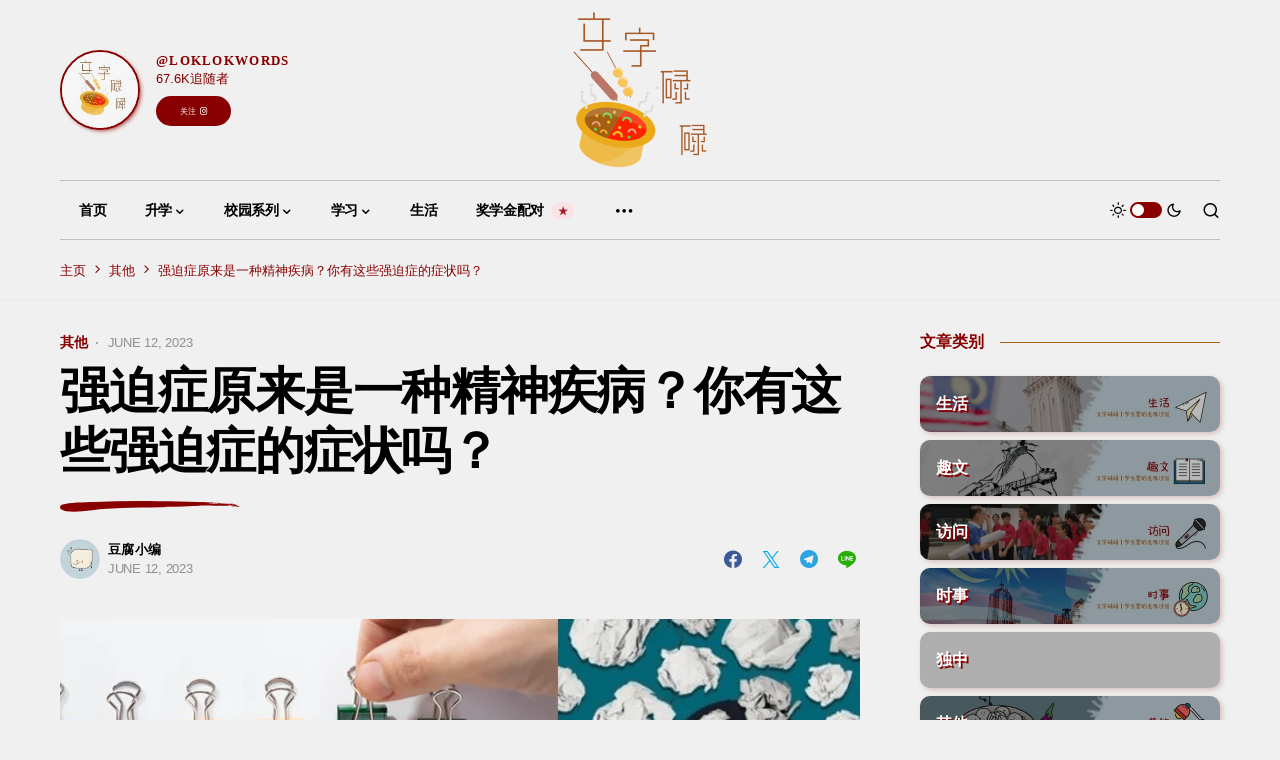

--- FILE ---
content_type: text/html; charset=UTF-8
request_url: https://loklokwords.com/others/21790/
body_size: 43909
content:
<!doctype html>
<html lang="zh">
<head>
	<meta charset="UTF-8" />
	<meta name="viewport" content="width=device-width, initial-scale=1" />
	<!-- <link rel="profile" href="https://gmpg.org/xfn/11" /> -->
		<style>img:is([sizes="auto" i], [sizes^="auto," i]) { contain-intrinsic-size: 3000px 1500px }</style>
	
<!-- Google Tag Manager for WordPress by gtm4wp.com -->
<script data-cfasync="false" data-pagespeed-no-defer>
	var gtm4wp_datalayer_name = "dataLayer";
	var dataLayer = dataLayer || [];
</script>
<!-- End Google Tag Manager for WordPress by gtm4wp.com -->
<!-- Search Engine Optimization by Rank Math PRO - https://rankmath.com/ -->
<title>强迫症原来是一种精神疾病？你有这些强迫症的症状吗？ | 文字碌碌</title>
<meta name="description" content="生活中你们会有一些自己无法控制的强迫症吗？有些完美主义的同学是强迫自己完成某件事情或者强迫自己做到最好，但你知道强迫症原来是一种疾病吗？你知道这些强迫症的症状吗？ | 文字碌碌 - 学生党的充电沙发"/>
<meta name="robots" content="follow, index, max-snippet:-1, max-video-preview:-1, max-image-preview:large"/>
<link rel="canonical" href="https://loklokwords.com/others/21790/" />
<meta property="og:locale" content="zh" />
<meta property="og:type" content="article" />
<meta property="og:title" content="强迫症原来是一种精神疾病？你有这些强迫症的症状吗？ | 文字碌碌" />
<meta property="og:description" content="生活中你们会有一些自己无法控制的强迫症吗？有些完美主义的同学是强迫自己完成某件事情或者强迫自己做到最好，但你知道强迫症原来是一种疾病吗？你知道这些强迫症的症状吗？ | 文字碌碌 - 学生党的充电沙发" />
<meta property="og:url" content="https://loklokwords.com/others/21790/" />
<meta property="og:site_name" content="文字碌碌" />
<meta property="article:publisher" content="https://facebook.com/loklokwords" />
<meta property="article:section" content="其他" />
<meta property="og:updated_time" content="2023-06-12T16:28:11+08:00" />
<meta property="fb:app_id" content="466562954985739" />
<meta property="og:image" content="https://cdn.loklokwords.com/wp-content/uploads/loklokword-link-preview-30-12-6.png" />
<meta property="og:image:secure_url" content="https://cdn.loklokwords.com/wp-content/uploads/loklokword-link-preview-30-12-6.png" />
<meta property="og:image:width" content="1200" />
<meta property="og:image:height" content="630" />
<meta property="og:image:alt" content="强迫症的症状" />
<meta property="og:image:type" content="image/png" />
<meta property="article:published_time" content="2023-06-12T16:28:06+08:00" />
<meta property="article:modified_time" content="2023-06-12T16:28:11+08:00" />
<meta name="twitter:card" content="summary_large_image" />
<meta name="twitter:title" content="强迫症原来是一种精神疾病？你有这些强迫症的症状吗？ | 文字碌碌" />
<meta name="twitter:description" content="生活中你们会有一些自己无法控制的强迫症吗？有些完美主义的同学是强迫自己完成某件事情或者强迫自己做到最好，但你知道强迫症原来是一种疾病吗？你知道这些强迫症的症状吗？ | 文字碌碌 - 学生党的充电沙发" />
<meta name="twitter:image" content="https://cdn.loklokwords.com/wp-content/uploads/loklokword-link-preview-30-12-6.png" />
<meta name="twitter:label1" content="Written by" />
<meta name="twitter:data1" content="豆腐小编" />
<meta name="twitter:label2" content="Time to read" />
<meta name="twitter:data2" content="Less than a minute" />
<script type="application/ld+json" class="rank-math-schema-pro">{"@context":"https://schema.org","@graph":[{"@type":"Organization","@id":"https://loklokwords.com/#organization","name":"\u6587\u5b57\u788c\u788c Lok Lok Words","url":"https://loklokwords.com","sameAs":["https://facebook.com/loklokwords"],"logo":{"@type":"ImageObject","@id":"https://loklokwords.com/#logo","url":"https://cdn.loklokwords.com/wp-content/uploads/Logo_Background-256x256-1.jpg","contentUrl":"https://cdn.loklokwords.com/wp-content/uploads/Logo_Background-256x256-1.jpg","caption":"\u6587\u5b57\u788c\u788c Lok Lok Words","inLanguage":"en-US","width":"256","height":"256"}},{"@type":"WebSite","@id":"https://loklokwords.com/#website","url":"https://loklokwords.com","name":"\u6587\u5b57\u788c\u788c Lok Lok Words","publisher":{"@id":"https://loklokwords.com/#organization"},"inLanguage":"en-US"},{"@type":"ImageObject","@id":"https://cdn.loklokwords.com/wp-content/uploads/loklokword-link-preview-30-12-6.png","url":"https://cdn.loklokwords.com/wp-content/uploads/loklokword-link-preview-30-12-6.png","width":"1200","height":"630","inLanguage":"en-US"},{"@type":"BreadcrumbList","@id":"https://loklokwords.com/others/21790/#breadcrumb","itemListElement":[{"@type":"ListItem","position":"1","item":{"@id":"https://loklokwords.com","name":"\u4e3b\u9875"}},{"@type":"ListItem","position":"2","item":{"@id":"https://loklokwords.com/category/others/","name":"\u5176\u4ed6"}},{"@type":"ListItem","position":"3","item":{"@id":"https://loklokwords.com/others/21790/","name":"\u5f3a\u8feb\u75c7\u539f\u6765\u662f\u4e00\u79cd\u7cbe\u795e\u75be\u75c5\uff1f\u4f60\u6709\u8fd9\u4e9b\u5f3a\u8feb\u75c7\u7684\u75c7\u72b6\u5417\uff1f"}}]},{"@type":"WebPage","@id":"https://loklokwords.com/others/21790/#webpage","url":"https://loklokwords.com/others/21790/","name":"\u5f3a\u8feb\u75c7\u539f\u6765\u662f\u4e00\u79cd\u7cbe\u795e\u75be\u75c5\uff1f\u4f60\u6709\u8fd9\u4e9b\u5f3a\u8feb\u75c7\u7684\u75c7\u72b6\u5417\uff1f | \u6587\u5b57\u788c\u788c","datePublished":"2023-06-12T16:28:06+08:00","dateModified":"2023-06-12T16:28:11+08:00","isPartOf":{"@id":"https://loklokwords.com/#website"},"primaryImageOfPage":{"@id":"https://cdn.loklokwords.com/wp-content/uploads/loklokword-link-preview-30-12-6.png"},"inLanguage":"en-US","breadcrumb":{"@id":"https://loklokwords.com/others/21790/#breadcrumb"}},{"@type":"Person","@id":"https://loklokwords.com/writer/elister-ng/","@name":"\u8c46\u8150\u5c0f\u7f16","@description":"\u559c\u6b22\u8ffd\u5267\u3001\u770b\u5c0f\u8bf4\u3001\u6253\u6e38\u620f\u3002","@url":"https://loklokwords.com/writer/elister-ng/","@image":{"@type":"ImageObject","@id":"https://cdn.loklokwords.com/wp-content/uploads/tofu.png","@url":"https://cdn.loklokwords.com/wp-content/uploads/tofu.png","@caption":"\u8c46\u8150\u5c0f\u7f16","@inLanguage":"en-US"},"sameAs":["https://www.instagram.com/elisterngwaiying"]},{"@type":"Article","headline":"\u5f3a\u8feb\u75c7\u539f\u6765\u662f\u4e00\u79cd\u7cbe\u795e\u75be\u75c5\uff1f\u4f60\u6709\u8fd9\u4e9b\u5f3a\u8feb\u75c7\u7684\u75c7\u72b6\u5417\uff1f | \u6587\u5b57\u788c\u788c","keywords":"\u5f3a\u8feb\u75c7\u7684\u75c7\u72b6","datePublished":"2023-06-12T16:28:06+08:00","dateModified":"2023-06-12T16:28:11+08:00","articleSection":"\u5176\u4ed6","author":{"@id":"https://loklokwords.com/writer/elister-ng/"},"publisher":{"@id":"https://loklokwords.com/#organization"},"description":"\u751f\u6d3b\u4e2d\u4f60\u4eec\u4f1a\u6709\u4e00\u4e9b\u81ea\u5df1\u65e0\u6cd5\u63a7\u5236\u7684\u5f3a\u8feb\u75c7\u5417\uff1f\u6709\u4e9b\u5b8c\u7f8e\u4e3b\u4e49\u7684\u540c\u5b66\u662f\u5f3a\u8feb\u81ea\u5df1\u5b8c\u6210\u67d0\u4ef6\u4e8b\u60c5\u6216\u8005\u5f3a\u8feb\u81ea\u5df1\u505a\u5230\u6700\u597d\uff0c\u4f46\u4f60\u77e5\u9053\u5f3a\u8feb\u75c7\u539f\u6765\u662f\u4e00\u79cd\u75be\u75c5\u5417\uff1f\u4f60\u77e5\u9053\u8fd9\u4e9b\u5f3a\u8feb\u75c7\u7684\u75c7\u72b6\u5417\uff1f | \u6587\u5b57\u788c\u788c - \u5b66\u751f\u515a\u7684\u5145\u7535\u6c99\u53d1","name":"\u5f3a\u8feb\u75c7\u539f\u6765\u662f\u4e00\u79cd\u7cbe\u795e\u75be\u75c5\uff1f\u4f60\u6709\u8fd9\u4e9b\u5f3a\u8feb\u75c7\u7684\u75c7\u72b6\u5417\uff1f | \u6587\u5b57\u788c\u788c","@id":"https://loklokwords.com/others/21790/#richSnippet","isPartOf":{"@id":"https://loklokwords.com/others/21790/#webpage"},"image":{"@id":"https://cdn.loklokwords.com/wp-content/uploads/loklokword-link-preview-30-12-6.png"},"inLanguage":"en-US","mainEntityOfPage":{"@id":"https://loklokwords.com/others/21790/#webpage"}}]}</script>
<!-- /Rank Math WordPress SEO plugin -->

<link href='https://imagedelivery.net' rel='preconnect' />
<link rel='preconnect' href='https://cdn.loklokwords.com' />
<link rel='preconnect' href='https://fonts.bunny.net' />
<link rel="alternate" type="application/rss+xml" title="文字碌碌 &raquo; Feed" href="https://loklokwords.com/feed/" />
<!-- Taboola Code -->
<script type='text/javascript'>
   window._taboola = window._taboola || [];
   _taboola.push({article:'auto'});
   !function (e, f, u, i) {
     if (!document.getElementById(i)){
       e.async = 1;
       e.src = u;
       e.id = i;
       f.parentNode.insertBefore(e, f);
     }
   }(document.createElement('script'),
   document.getElementsByTagName('script')[0],
   '//cdn.taboola.com/libtrc/loklokwords/loader.js',
   'tb_loader_script');
   if(window.performance && typeof window.performance.mark == 'function')
     {window.performance.mark('tbl_ic');}
</script>
<!-- End of Taboola Code -->			<link rel="preload" href="https://loklokwords.com/wp-content/plugins/canvas/assets/fonts/canvas-icons.woff" as="font" type="font/woff" crossorigin>
			<link rel='stylesheet' id='canvas-css' href='https://loklokwords.com/wp-content/plugins/canvas/assets/css/canvas.css' media='all' />
<link rel='alternate stylesheet' id='powerkit-icons-css' href='https://loklokwords.com/wp-content/plugins/powerkit/assets/fonts/powerkit-icons.woff' as='font' type='font/wof' crossorigin />
<link rel='stylesheet' id='powerkit-css' href='https://loklokwords.com/wp-content/plugins/powerkit/assets/css/powerkit.css' media='all' />
<link rel='stylesheet' id='wp-block-library-css' href='https://loklokwords.com/wp-includes/css/dist/block-library/style.min.css' media='all' />
<style id='classic-theme-styles-inline-css'>
/*! This file is auto-generated */
.wp-block-button__link{color:#fff;background-color:#32373c;border-radius:9999px;box-shadow:none;text-decoration:none;padding:calc(.667em + 2px) calc(1.333em + 2px);font-size:1.125em}.wp-block-file__button{background:#32373c;color:#fff;text-decoration:none}
</style>
<link rel='stylesheet' id='canvas-block-alert-style-css' href='https://loklokwords.com/wp-content/plugins/canvas/components/basic-elements/block-alert/block.css' media='all' />
<link rel='stylesheet' id='canvas-block-progress-style-css' href='https://loklokwords.com/wp-content/plugins/canvas/components/basic-elements/block-progress/block.css' media='all' />
<link rel='stylesheet' id='canvas-block-collapsibles-style-css' href='https://loklokwords.com/wp-content/plugins/canvas/components/basic-elements/block-collapsibles/block.css' media='all' />
<link rel='stylesheet' id='canvas-block-tabs-style-css' href='https://loklokwords.com/wp-content/plugins/canvas/components/basic-elements/block-tabs/block.css' media='all' />
<link rel='stylesheet' id='canvas-block-section-heading-style-css' href='https://loklokwords.com/wp-content/plugins/canvas/components/basic-elements/block-section-heading/block.css' media='all' />
<link rel='stylesheet' id='canvas-block-row-style-css' href='https://loklokwords.com/wp-content/plugins/canvas/components/layout-blocks/block-row/block-row.css' media='all' />
<link rel='stylesheet' id='canvas-justified-gallery-block-style-css' href='https://loklokwords.com/wp-content/plugins/canvas/components/justified-gallery/block/block-justified-gallery.css' media='all' />
<link rel='stylesheet' id='canvas-slider-gallery-block-style-css' href='https://loklokwords.com/wp-content/plugins/canvas/components/slider-gallery/block/block-slider-gallery.css' media='all' />
<style id='filebird-block-filebird-gallery-style-inline-css'>
ul.filebird-block-filebird-gallery{margin:auto!important;padding:0!important;width:100%}ul.filebird-block-filebird-gallery.layout-grid{display:grid;grid-gap:20px;align-items:stretch;grid-template-columns:repeat(var(--columns),1fr);justify-items:stretch}ul.filebird-block-filebird-gallery.layout-grid li img{border:1px solid #ccc;box-shadow:2px 2px 6px 0 rgba(0,0,0,.3);height:100%;max-width:100%;-o-object-fit:cover;object-fit:cover;width:100%}ul.filebird-block-filebird-gallery.layout-masonry{-moz-column-count:var(--columns);-moz-column-gap:var(--space);column-gap:var(--space);-moz-column-width:var(--min-width);columns:var(--min-width) var(--columns);display:block;overflow:auto}ul.filebird-block-filebird-gallery.layout-masonry li{margin-bottom:var(--space)}ul.filebird-block-filebird-gallery li{list-style:none}ul.filebird-block-filebird-gallery li figure{height:100%;margin:0;padding:0;position:relative;width:100%}ul.filebird-block-filebird-gallery li figure figcaption{background:linear-gradient(0deg,rgba(0,0,0,.7),rgba(0,0,0,.3) 70%,transparent);bottom:0;box-sizing:border-box;color:#fff;font-size:.8em;margin:0;max-height:100%;overflow:auto;padding:3em .77em .7em;position:absolute;text-align:center;width:100%;z-index:2}ul.filebird-block-filebird-gallery li figure figcaption a{color:inherit}

</style>
<link rel='stylesheet' id='canvas-block-posts-sidebar-css' href='https://loklokwords.com/wp-content/plugins/canvas/components/posts/block-posts-sidebar/block-posts-sidebar.css' media='all' />
<link rel='stylesheet' id='canvas-block-heading-style-css' href='https://loklokwords.com/wp-content/plugins/canvas/components/content-formatting/block-heading/block.css' media='all' />
<link rel='stylesheet' id='canvas-block-list-style-css' href='https://loklokwords.com/wp-content/plugins/canvas/components/content-formatting/block-list/block.css' media='all' />
<link rel='stylesheet' id='canvas-block-paragraph-style-css' href='https://loklokwords.com/wp-content/plugins/canvas/components/content-formatting/block-paragraph/block.css' media='all' />
<link rel='stylesheet' id='canvas-block-separator-style-css' href='https://loklokwords.com/wp-content/plugins/canvas/components/content-formatting/block-separator/block.css' media='all' />
<link rel='stylesheet' id='canvas-block-group-style-css' href='https://loklokwords.com/wp-content/plugins/canvas/components/basic-elements/block-group/block.css' media='all' />
<link rel='stylesheet' id='canvas-block-cover-style-css' href='https://loklokwords.com/wp-content/plugins/canvas/components/basic-elements/block-cover/block.css' media='all' />
<link rel='stylesheet' id='powerkit-content-formatting-css' href='https://loklokwords.com/wp-content/plugins/powerkit/modules/content-formatting/public/css/public-powerkit-content-formatting.css' media='all' />
<link rel='stylesheet' id='powerkit-facebook-css' href='https://loklokwords.com/wp-content/plugins/powerkit/modules/facebook/public/css/public-powerkit-facebook.css' media='all' />
<link rel='stylesheet' id='powerkit-featured-categories-css' href='https://loklokwords.com/wp-content/plugins/powerkit/modules/featured-categories/public/css/public-powerkit-featured-categories.css' media='all' />
<link rel='stylesheet' id='powerkit-inline-posts-css' href='https://loklokwords.com/wp-content/plugins/powerkit/modules/inline-posts/public/css/public-powerkit-inline-posts.css' media='all' />
<link rel='stylesheet' id='powerkit-justified-gallery-css' href='https://loklokwords.com/wp-content/plugins/powerkit/modules/justified-gallery/public/css/public-powerkit-justified-gallery.css' media='all' />
<link rel='stylesheet' id='powerkit-widget-posts-css' href='https://loklokwords.com/wp-content/plugins/powerkit/modules/posts/public/css/public-powerkit-widget-posts.css' media='all' />
<link rel='stylesheet' id='powerkit-scroll-to-top-css' href='https://loklokwords.com/wp-content/plugins/powerkit/modules/scroll-to-top/public/css/public-powerkit-scroll-to-top.css' media='all' />
<link rel='stylesheet' id='powerkit-share-buttons-css' href='https://loklokwords.com/wp-content/plugins/powerkit/modules/share-buttons/public/css/public-powerkit-share-buttons.css' media='all' />
<link rel='stylesheet' id='powerkit-slider-gallery-css' href='https://loklokwords.com/wp-content/plugins/powerkit/modules/slider-gallery/public/css/public-powerkit-slider-gallery.css' media='all' />
<link rel='stylesheet' id='powerkit-social-links-css' href='https://loklokwords.com/wp-content/plugins/powerkit/modules/social-links/public/css/public-powerkit-social-links.css' media='all' />
<link rel='stylesheet' id='powerkit-table-of-contents-css' href='https://loklokwords.com/wp-content/plugins/powerkit/modules/table-of-contents/public/css/public-powerkit-table-of-contents.css' media='all' />
<link rel='stylesheet' id='powerkit-widget-about-css' href='https://loklokwords.com/wp-content/plugins/powerkit/modules/widget-about/public/css/public-powerkit-widget-about.css' media='all' />
<link rel='stylesheet' id='csco-styles-css' href='https://loklokwords.com/wp-content/themes/verta/style.css' media='all' />
<style id='csco-styles-inline-css'>

:root {
	/* Base Font */
	--cs-font-base-family: initial;
	--cs-font-base-size: 1rem;
	--cs-font-base-weight: 0;
	--cs-font-base-style: ;
	--cs-font-base-letter-spacing: normal;
	--cs-font-base-line-height: 1.5;

	/* Primary Font */
	--cs-font-primary-family: initial;
	--cs-font-primary-size: 0.75rem;
	--cs-font-primary-weight: 0;
	--cs-font-primary-style: ;
	--cs-font-primary-letter-spacing: normal;
	--cs-font-primary-text-transform: uppercase;

	/* Secondary Font */
	--cs-font-secondary-family: inherit;
	--cs-font-secondary-size: 0.825rem;
	--cs-font-secondary-weight: 0;
	--cs-font-secondary-style: ;
	--cs-font-secondary-letter-spacing: normal;
	--cs-font-secondary-text-transform: none;

	/* Category Font */
	--cs-font-category-family: inherit;
	--cs-font-category-size: 0.8rem;
	--cs-font-category-weight: 0;
	--cs-font-category-style: ;
	--cs-font-category-letter-spacing: 0.05em;
	--cs-font-category-text-transform: uppercase;

	/* Post Meta Font */
	--cs-font-post-meta-family: inherit;
	--cs-font-post-meta-size: 0.8rem;
	--cs-font-post-meta-weight: 0;
	--cs-font-post-meta-style: ;
	--cs-font-post-meta-letter-spacing: 0em;
	--cs-font-post-meta-text-transform: uppercase;

	/* Input Font */
	--cs-font-input-family: inherit;
	--cs-font-input-size: 0.875rem;
	--cs-font-input-line-height: 1.625rem;
	--cs-font-input-weight: 0;
	--cs-font-input-style: ;
	--cs-font-input-letter-spacing: normal;
	--cs-font-input-text-transform: none;

	/* Post Subbtitle */
	--cs-font-post-subtitle-family: inherit;
	--cs-font-post-subtitle-size: 1rem;
	--cs-font-post-subtitle-letter-spacing: normal;

	/* Post Content */
	--cs-font-post-content-family: inherit;
	--cs-font-post-content-size: 1rem;
	--cs-font-post-content-letter-spacing: normal;

	/* Summary */
	--cs-font-entry-summary-family: initial;
	--cs-font-entry-summary-size: 0.825rem;
	--cs-font-entry-summary-letter-spacing: -0.02rem;

	/* Entry Excerpt */
	--cs-font-entry-excerpt-family: inherit;
	--cs-font-entry-excerpt-size: 0.8rem;
	--cs-font-entry-excerpt-letter-spacing: normal;

	/* Logos --------------- */

	/* Main Logo */
	--cs-font-main-logo-family: Poppins;
	--cs-font-main-logo-size: 1.5rem;
	--cs-font-main-logo-weight: 400;
	--cs-font-main-logo-style: normal;
	--cs-font-main-logo-letter-spacing: normal;
	--cs-font-main-logo-text-transform: uppercase;

	/* Large Logo */
	--cs-font-large-logo-family: Poppins;
	--cs-font-large-logo-size: 1.875rem;
	--cs-font-large-logo-weight: 600;
	--cs-font-large-logo-style: normal;
	--cs-font-large-logo-letter-spacing: normal;
	--cs-font-large-logo-text-transform: none;

	/* Footer Logo */
	--cs-font-footer-logo-family: Poppins;
	--cs-font-footer-logo-size: 1.5rem;
	--cs-font-footer-logo-weight: 600;
	--cs-font-footer-logo-style: normal;
	--cs-font-footer-logo-letter-spacing: normal;
	--cs-font-footer-logo-text-transform: none;

	/* Headings --------------- */

	/* Headings */
	--cs-font-headings-family: initial;
	--cs-font-headings-weight: 0;
	--cs-font-headings-style: ;
	--cs-font-headings-line-height: 1.25;
	--cs-font-headings-letter-spacing: -0.025em;
	--cs-font-headings-text-transform: none;

	/* Menu Font --------------- */

	/* Menu */
	/* Used for main top level menu elements. */
	--cs-font-menu-family: inherit;
	--cs-font-menu-size: 0.9rem;
	--cs-font-menu-weight: 0;
	--cs-font-menu-style: ;
	--cs-font-menu-letter-spacing: -0.025em;
	--cs-font-menu-text-transform: uppercase;

	/* Submenu Font */
	/* Used for submenu elements. */
	--cs-font-submenu-family: inherit;
	--cs-font-submenu-size: 0.825rem;
	--cs-font-submenu-weight: 0;
	--cs-font-submenu-style: ;
	--cs-font-submenu-letter-spacing: normal;
	--cs-font-submenu-text-transform: uppercase;

	/* Section Headings --------------- */
	--cs-font-section-headings-family: inherit;
	--cs-font-section-headings-size: 1rem;
	--cs-font-section-headings-weight: 0;
	--cs-font-section-headings-style: ;
	--cs-font-section-headings-letter-spacing: 0px;
	--cs-font-section-headings-text-transform: none;

	/* Footer Headings */
	--cs-font-footer-headings-family: inherit;
	--cs-font-footer-headings-size: 0.625rem;
	--cs-font-footer-headings-weight: 0;
	--cs-font-footer-headings-style: ;
	--cs-font-footer-headings-letter-spacing: 0px;
	--cs-font-footer-headings-text-transform: none;

	/* Numbered Post*/
	--cs-font-numbered-post-family: initial;
	--cs-font-numbered-post-weight: 0;
	--cs-font-numbered-post-style: ;

}


.cs-posts-area {
	--cs-post-area-content-background: transparent;
}


.searchwp-live-search-no-min-chars:after { content: "继续输入" }
		.design-heading-stroke-zigzag .title-stroke:after,
		.design-title-stroke-zigzag .title-stroke-block:after {
			background: url("data:image/svg+xml,%3Csvg width='490px' height='11px' viewBox='0 0 490 11' version='1.1' xmlns='http://www.w3.org/2000/svg' xmlns:xlink='http://www.w3.org/1999/xlink'%3E%3Cg id='zigzag-wrap' stroke='none' stroke-width='1' fill='none' fill-rule='evenodd'%3E%3Cg id='widget-zigzag' stroke='%23FD79A8' stroke-width='2'%3E%3Cpolyline id='zigzag' points='0 0 7.36925 7 14.7385 0 22.106 7 29.47525 0 36.84275 7 44.21025 0 51.5795 7 58.94875 0 66.318 7 73.68725 0 81.05475 7 88.424 0 95.79325 7 103.1625 0 110.5335 7 117.90275 0 125.27025 7 132.6395 0 140.00875 7 147.37975 0 154.749 7 162.12 0 163 0 170.36925 7 177.7385 0 185.106 7 192.47525 0 199.84275 7 207.21025 0 214.5795 7 221.94875 0 229.318 7 236.68725 0 244.05475 7 251.424 0 258.79325 7 266.1625 0 273.5335 7 280.90275 0 288.27025 7 295.6395 0 303.00875 7 310.37975 0 317.749 7 325.12 0 326 0 333.36925 7 340.7385 0 348.106 7 355.47525 0 362.84275 7 370.21025 0 377.5795 7 384.94875 0 392.318 7 399.68725 0 407.05475 7 414.424 0 421.79325 7 429.1625 0 436.5335 7 443.90275 0 451.27025 7 458.6395 0 466.00875 7 473.37975 0 480.749 7 488.12 0'%3E%3C/polyline%3E%3C/g%3E%3C/g%3E%3C/svg%3E") repeat-x 0 center;
			background-size: 490px 13px;
		}
		.design-heading-stroke-wave .title-stroke:after,
		.design-title-stroke-wave .title-stroke-block:after {
			background: url("data:image/svg+xml,%3Csvg width='366px' height='7px' viewBox='0 0 366 7' version='1.1' xmlns='http://www.w3.org/2000/svg' xmlns:xlink='http://www.w3.org/1999/xlink'%3E%3Cg stroke='none' stroke-width='1' fill='none' fill-rule='evenodd'%3E%3Cpath d='M0,1 C4.67536714,1 4.67536714,6 9.35073428,6 C14.0261014,6 14.0261014,1 18.7014686,1 L19.2857143,1 C23.9610814,1 23.9610814,6 28.6364486,6 C33.3118157,6 33.3118157,1 37.9871829,1 L38.5714286,1 C43.2467957,1 43.2467957,6 47.9221629,6 C52.59753,6 52.59753,1 57.2728971,1 L57.8571429,1 C62.53251,1 62.53251,6 67.2078771,6 C71.8832443,6 71.8832443,1 76.5586114,1 L77.1428571,1 C81.8182243,1 81.8182243,6 86.4935914,6 C91.1689586,6 91.1689586,1 95.8443257,1 L96.4285714,1 C101.103939,1 101.103939,6 105.779306,6 C110.454673,6 110.454673,1 115.13004,1 L115.714286,1 C120.389653,1 120.389653,6 125.06502,6 C129.740387,6 129.740387,1 134.415754,1 L135,1 C139.675367,1 139.675367,6 144.350734,6 C149.026101,6 149.026101,1 153.701469,1 L154.285714,1 C158.961081,1 158.961081,6 163.636449,6 C168.311816,6 168.311816,1 172.987183,1 L173.571429,1 C178.246796,1 178.246796,6 182.922163,6 C187.59753,6 187.59753,1 192.272897,1 L192.857143,1 C197.53251,1 197.53251,6 202.207877,6 C206.883244,6 206.883244,1 211.558611,1 L212.142857,1 C216.818224,1 216.818224,6 221.493591,6 C226.168959,6 226.168959,1 230.844326,1 L231.428571,1 C236.103939,1 236.103939,6 240.779306,6 C245.454673,6 245.454673,1 250.13004,1 L250.714286,1 C255.389653,1 255.389653,6 260.06502,6 C264.740387,6 264.740387,1 269.415754,1 L270,1 C274.675367,1 274.675367,6 279.350734,6 C284.026101,6 284.026101,1 288.701469,1 L289.285714,1 C293.961081,1 293.961081,6 298.636449,6 C303.311816,6 303.311816,1 307.987183,1 L308.571429,1 C313.246796,1 313.246796,6 317.922163,6 C322.59753,6 322.59753,1 327.272897,1 L327.857143,1 C332.53251,1 332.53251,6 337.207877,6 C341.883244,6 341.883244,1 346.558611,1 L347.142857,1 C351.818224,1 351.818224,6 356.493591,6 C361.168959,6 361.168959,1 365.844326,1' stroke='%23FD79A8' stroke-width='2' fill-rule='nonzero'%3E%3C/path%3E%3C/g%3E%3C/svg%3E") repeat-x 0 center;
			background-size: 366px 7px;
		}
		.design-heading-stroke-brush .title-stroke:after,
		.design-title-stroke-brush .title-stroke-block:after {
			background: url("data:image/svg+xml,%3Csvg width='300px' height='18px' viewBox='0 0 300 18' version='1.1' xmlns='http://www.w3.org/2000/svg' xmlns:xlink='http://www.w3.org/1999/xlink'%3E%3Cg stroke='none' stroke-width='1' fill='none' fill-rule='evenodd'%3E%3Cg transform='translate(-810.000000, -704.000000)' fill='%23FD79A8' fill-rule='nonzero'%3E%3Cg id='content'%3E%3Cg transform='translate(560.000000, 531.000000)'%3E%3Cg id='stroke' transform='translate(250.000000, 173.000000)'%3E%3Cpath d='M256.097561,2.72718996 C250.023068,3.71275742 244.561866,4.90123583 237.392212,5.62591779 C236.676707,5.77085419 235.099676,6.77091529 237.523632,6.40857431 C216.832391,9.68413676 194.914571,9.08989756 174.106513,9.53920037 C176.253029,10.0609714 180.151802,9.80008588 183.393478,9.82907316 C138.272848,11.3943862 94.9044754,9.94502227 53.5804032,15.1337451 C36.4958928,17.2932973 24.0402626,18.3223457 10.5332779,16.9164627 C2.75033428,16.1048189 -5.16402865,9.62616221 4.37117245,5.71287963 C13.9063735,1.79959705 41.022558,1.91554616 57.5813911,1.29231968 C126.269884,-1.25856082 199.119989,0.364726771 256.097561,2.72718996 Z' id='Shape'%3E%3C/path%3E%3Cpath d='M294.032432,7.40292078 C292.719275,7.2993566 291.391528,7.24017707 290.063781,7.19579242 L289.844921,7.19579242 C282.257793,6.95907429 274.451806,7.50648497 267.010585,6.30809944 C272.511252,6.18974037 275.852507,6.75194593 282.359928,6.55961245 C281.820074,6.55961245 281.046771,6.55961245 280.973818,6.85551011 C283.614722,5.89384271 288.094046,7.86156216 289.728196,6.4264585 C290.428546,6.4264585 290.092962,6.95907429 289.728196,7.19579242 L289.917874,7.19579242 C291.654159,7.04784359 294.368017,7.44730543 295.258045,6.85551011 C292.806819,5.98261201 288.094046,6.47084315 285.467732,5.71630412 C289.523927,5.61273994 290.866265,5.71630412 292.442053,5.58315017 C290.661997,5.15409856 294.251292,5.58315017 293.813573,5.0357395 C287.165879,4.3811854 280.478862,4.23775856 273.809818,4.60668789 C273.809818,4.19243116 274.991659,4.38476464 274.714437,3.79296932 C271.762617,3.99467781 268.797921,3.87065973 265.872515,3.42309724 C266.689591,3.26035353 268.615554,3.68940514 268.644735,3.1124047 C266.120556,3.1124047 265.726609,2.84609681 264.004915,3.46748189 C266.105966,2.52060938 258.766878,2.96445587 260.284304,3.27514841 C261.34942,3.45268701 263.88819,2.72773774 263.552605,3.74858467 C261.699595,3.24555865 258.081119,3.74858467 256.563693,3.08281493 C258.022756,2.66855821 259.642316,3.82255909 259.350504,2.77212239 C254.652321,3.12719958 247.605046,2.10635265 245.401861,2.77212239 C246.218936,2.90527634 248.115718,2.40225031 248.203262,2.97925075 C245.445633,3.63022561 241.374847,2.3282759 244.468061,2.52060938 C242.758372,2.33901762 241.030581,2.45915324 239.36134,2.87568657 C239.463474,2.46142985 240.0471,2.4170452 238.879849,2.35786566 C232.551321,2.05768558 226.209327,2.26050232 219.91203,2.96445587 C219.91203,2.5058145 219.532673,2.29868613 218.963639,2.19512195 L218.000657,2.3282759 C217.869341,3.60063584 217.738026,4.87299578 217.548347,6.13056084 C217.548347,6.61879198 216.67291,7.61004915 216.585366,8.11307517 C244.307564,6.63358687 260.269713,7.93553657 280.623643,8.11307517 C280.545219,8.07494442 280.485412,8.00617712 280.457908,7.92251199 C280.430405,7.83884686 280.43756,7.74744615 280.477736,7.66922868 C283.285494,7.68235381 286.088896,7.89493428 288.867349,8.30540865 C287.525011,8.54212678 283.775219,8.03910076 285.146738,8.30540865 C288.415039,8.79363979 292.879772,7.81717751 296.308571,8.63089608 C292.850591,8.92679374 289.830331,8.63089608 287.96273,9.3114607 C291.858428,9.3114607 297.621727,10.2583332 300,8.03910076 C298.643071,8.51253701 292.690094,7.2993566 294.032432,7.40292078 Z M284.679838,5.71630412 L280.959227,5.71630412 C281.03218,5.49438087 280.769549,5.4647911 280.492327,5.4647911 C279.17917,5.27245763 284.081622,5.39081669 284.679838,5.71630412 Z M270.220523,4.1628414 C270.36643,4.91738043 266.2081,3.9853028 264.180002,4.26640558 C265.770381,3.39350748 268.002747,4.45873906 270.220523,4.1628414 Z M226.536176,4.1628414 C224.829072,4.1628414 223.3846,4.28120046 222.815565,4.1628414 C219.605626,3.86694374 223.734775,3.8077642 223.267875,3.8965335 C226.034841,3.50936401 228.821291,3.28214195 231.613715,3.21596888 C231.453218,3.67461026 231.993072,3.70420002 232.562106,3.73378979 C230.388102,5.19848321 227.09062,2.68335309 226.536176,4.1628414 Z M233.043597,4.04448233 C234.270579,3.78478851 235.537226,3.78478851 236.764208,4.04448233 C235.541929,4.35752351 234.260883,4.34733543 233.043597,4.01489257 L233.043597,4.04448233 Z M237.683417,3.95571303 C237.187336,3.08281493 242.556688,4.69545719 241.841747,3.34912283 C243.052769,3.24555865 244.161657,3.21596888 243.723938,4.10366186 C244.657739,3.26035353 246.321071,4.51791859 250.23136,3.9853028 C247.984403,3.61543072 243.884435,3.64502049 249.282969,3.46748189 C250.674394,3.60769262 252.072251,3.67189656 253.47048,3.65981537 C253.47048,4.25161069 251.500744,3.8077642 250.69826,3.97050792 C251.705013,4.53271347 257.730944,4.19243116 253.95197,3.97050792 C256.797143,3.03843028 264.165412,4.69545719 255.80498,3.97050792 C258.095709,5.0357395 263.42129,4.26640558 266.529094,4.82861113 C256.840915,5.27245763 247.152737,4.36996976 237.683417,3.92612327 L237.683417,3.95571303 Z'%3E%3C/path%3E%3C/g%3E%3C/g%3E%3C/g%3E%3C/g%3E%3C/g%3E%3C/svg%3E") repeat-x 0 center;
			background-size: contain;
		}
		
</style>
<link rel='stylesheet' id='csco_child_css-css' href='https://loklokwords.com/wp-content/themes/verta-child/style.css' media='all' />
<script src="https://loklokwords.com/wp-includes/js/jquery/jquery.min.js" id="jquery-core-js"></script>
<link rel="alternate" title="oEmbed (JSON)" type="application/json+oembed" href="https://loklokwords.com/wp-json/oembed/1.0/embed?url=https%3A%2F%2Floklokwords.com%2Fothers%2F21790%2F" />
<link rel="alternate" title="oEmbed (XML)" type="text/xml+oembed" href="https://loklokwords.com/wp-json/oembed/1.0/embed?url=https%3A%2F%2Floklokwords.com%2Fothers%2F21790%2F&#038;format=xml" />

<style type="text/css" media="all" id="canvas-blocks-dynamic-styles">

</style>

<!-- Google Tag Manager for WordPress by gtm4wp.com -->
<!-- GTM Container placement set to manual -->
<script data-cfasync="false" data-pagespeed-no-defer>
	var dataLayer_content = {"pageTitle":"强迫症原来是一种精神疾病？你有这些强迫症的症状吗？ | 文字碌碌","pagePostType":"post","pagePostType2":"single-post","pageCategory":["others"],"pagePostAuthorID":18,"pagePostAuthor":"Elister Ng Wai Ling","pagePostDate":"June 12, 2023","pagePostDateYear":2023,"pagePostDateMonth":6,"pagePostDateDay":12,"pagePostDateDayName":"Monday","pagePostDateHour":16,"pagePostDateMinute":28,"pagePostDateIso":"2023-06-12T16:28:06+08:00","pagePostDateUnix":1686587286,"pagePostTerms":{"category":["其他"],"author":["豆腐小编"],"meta":{"ppma_authors_name":"豆腐小编","rank_math_internal_links_processed":1,"rank_math_seo_score":73,"ppma_disable_author_box":0,"wpp_send_notification_for_new_post":1,"webpushr_segment":"a:1:{i:0;s:4:\"8231\";}","webpushr_notification_title":"{post_title} | 文字碌碌","webpushr_notification_body":"{post_excerpt}","csco_singular_sidebar":"default","csco_page_header_type":"default","csco_page_load_nextpost":"default","csco_post_video_location":"a:0:{}","csco_post_video_url":"","csco_post_video_bg_start_time":0,"csco_post_video_bg_end_time":0,"csco_post_video_duration":"","yarpp_meta":"a:1:{s:27:\"yarpp_display_for_this_post\";i:0;}","rank_math_primary_category":1,"rank_math_focus_keyword":"强迫症的症状","powerkit_share_buttons_transient_facebook":1700468018,"powerkit_share_buttons_transient_facebook_recover":1700468018,"webpushr_notification_preview":0}},"browserName":"","browserVersion":"","browserEngineName":"","browserEngineVersion":"","osName":"","osVersion":"","deviceType":"bot","deviceManufacturer":"","deviceModel":"","postCountOnPage":1,"postCountTotal":1,"postID":21790,"postFormat":"standard","geoCloudflareCountryCode":"US"};
	dataLayer.push( dataLayer_content );
</script>
<script data-cfasync="false" data-pagespeed-no-defer>
(function(w,d,s,l,i){w[l]=w[l]||[];w[l].push({'gtm.start':
new Date().getTime(),event:'gtm.js'});var f=d.getElementsByTagName(s)[0],
j=d.createElement(s),dl=l!='dataLayer'?'&l='+l:'';j.async=true;j.src=
'//www.googletagmanager.com/gtm.js?id='+i+dl;f.parentNode.insertBefore(j,f);
})(window,document,'script','dataLayer','GTM-MN57SXW');
</script>
<!-- End Google Tag Manager for WordPress by gtm4wp.com -->					<!-- Google Analytics tracking code output by Beehive Analytics Pro -->
						<script async src="https://www.googletagmanager.com/gtag/js?id=G-9Q3HLKWX7W&l=beehiveDataLayer"></script>
		<script>
						window.beehiveDataLayer = window.beehiveDataLayer || [];
			function beehive_ga() {beehiveDataLayer.push(arguments);}
			beehive_ga('js', new Date())
						beehive_ga('config', 'G-9Q3HLKWX7W', {
				'anonymize_ip': false,
				'allow_google_signals': false,
			})
					</script>
		<link rel="icon" href="https://cdn.loklokwords.com/wp-content/uploads/cropped-Logo_1024x1024-3-32x32.png" sizes="32x32" />
<link rel="icon" href="https://cdn.loklokwords.com/wp-content/uploads/cropped-Logo_1024x1024-3-192x192.png" sizes="192x192" />
<link rel="apple-touch-icon" href="https://cdn.loklokwords.com/wp-content/uploads/cropped-Logo_1024x1024-3-180x180.png" />
<meta name="msapplication-TileImage" content="https://cdn.loklokwords.com/wp-content/uploads/cropped-Logo_1024x1024-3-270x270.png" />
		<style id="wp-custom-css">
			/* Scroll */
::-webkit-scrollbar {
  width: 6px;
  height: 6px;
}

::-webkit-scrollbar-track {
  background-color: #f0f0f050;
	width: 6px;
}

::-webkit-scrollbar-thumb {
  background-color: #880000;
}

/* 404 */
.error-img {
	width: 100%;	
	margin: 1rem;
}

.error404 .cs-page__author {
	justify-content: space-around;
}

.error404 .cs-page__author-photo:not(:last-child), .error404 .error-navigation a:not(:first-child) {
	margin: 0 !important;
}

.error-navigation {
	display: flex;
	flex-direction: column;
	gap: 1.5rem;
	margin: 2rem auto 1rem auto;
}

.error404 .cs-page__author-photo, 
.error404 .cs-page__author-photo picture {
	margin: auto;
	align-content: flex-end;
	justify-content: center;
}

.error404 .cs-page__author-photo:before {
	aspect-ratio: 1/1;
}

.error-navigation a {
	padding: 1rem 1.5rem;
	font-weight: 700;
	border: 1px solid rgb(136 0 0 / 100) !important;
	width: 50%;
}

.error-navigation a:hover {
	box-shadow: 4px 4px 0px 1px rgb(136 0 0 / 45%);
    transition: all .3s ease;
    transform: translate(0,-2px);
}

.error404 .cs-footer {
	padding-top: 0;
}

@media (max-width: 760px) {	
	.error404 .cs-page__title {
		font-size: 2rem;
	}
	
	.error404 .cs-page__header:first-child .cs-page__title:after {
		width: 80%;
		margin: 1rem auto !important;
	}
	
	
	.error-navigation a {
		align-content: center;
		width: 100%;
    margin: 0 auto !important;
	}
}

/* Text */
@font-face {
  font-family: 'Noto Sans SC', 'Poppins', sans-serif;
  font-style: normal;
  font-weight: 500;
  font-display: swap;
}

:root {
    --cs-font-base-family: Noto Sans SC;
    --cs-font-base-size: 1rem;
    --cs-font-base-weight: 400;
    --cs-font-base-style: normal;
    --cs-font-base-letter-spacing: normal;
    --cs-font-base-line-height: 1.5;
    --cs-font-primary-family: Noto Sans SC;
    --cs-font-primary-size: 0.825rem;
    --cs-font-primary-weight: 400;
    --cs-font-primary-style: ;
    --cs-font-primary-letter-spacing: normal;
    --cs-font-primary-text-transform: uppercase;
    --cs-font-secondary-family: inherit;
    --cs-font-secondary-size: 0.825rem;
    --cs-font-secondary-weight: 0;
    --cs-font-secondary-style: ;
    --cs-font-secondary-letter-spacing: normal;
    --cs-font-secondary-text-transform: none;
    --cs-font-category-family: inherit;
    --cs-font-category-size: 0.9rem;
    --cs-font-category-weight: 700;
    --cs-font-category-style: ;
    --cs-font-category-letter-spacing: -0.01em;
    --cs-font-category-text-transform: uppercase;
    --cs-font-post-meta-family: inherit;
    --cs-font-post-meta-size: 0.825rem;
    --cs-font-post-meta-weight: 0;
    --cs-font-post-meta-style: ;
    --cs-font-post-meta-letter-spacing: -0.02em;
    --cs-font-post-meta-text-transform: uppercase;
    --cs-font-input-family: inherit;
    --cs-font-input-size: 1rem;
    --cs-font-input-line-height: 1.625rem;
    --cs-font-input-weight: 0;
    --cs-font-input-style: ;
    --cs-font-input-letter-spacing: normal;
    --cs-font-input-text-transform: none;
    --cs-font-post-subtitle-family: inherit;
    --cs-font-post-subtitle-size: 1rem;
    --cs-font-post-subtitle-letter-spacing: normal;
    --cs-font-post-content-family: inherit;
    --cs-font-post-content-size: 1.05rem;
    --cs-font-post-content-letter-spacing: normal;
    --cs-font-entry-summary-family: initial;
    --cs-font-entry-summary-size: 0.825rem;
    --cs-font-entry-summary-letter-spacing: -0.02rem;
    --cs-font-entry-excerpt-family: inherit;
    --cs-font-entry-excerpt-size: 0.925rem;
	--cs-font-entry-excerpt-font-weight: 500;
    --cs-font-entry-excerpt-letter-spacing: normal;
    --cs-font-main-logo-family: Poppins;
    --cs-font-main-logo-size: 1.5rem;
    --cs-font-main-logo-weight: 400;
    --cs-font-main-logo-style: normal;
    --cs-font-main-logo-letter-spacing: normal;
    --cs-font-main-logo-text-transform: uppercase;
    --cs-font-large-logo-family: Poppins;
    --cs-font-large-logo-size: 2rem;
    --cs-font-large-logo-weight: 600;
    --cs-font-large-logo-style: normal;
    --cs-font-large-logo-letter-spacing: normal;
    --cs-font-large-logo-text-transform: none;
    --cs-font-footer-logo-family: Poppins;
    --cs-font-footer-logo-size: 1.5rem;
    --cs-font-footer-logo-weight: 600;
    --cs-font-footer-logo-style: normal;
    --cs-font-footer-logo-letter-spacing: normal;
    --cs-font-footer-logo-text-transform: none;
    --cs-font-headings-family: Noto Sans SC;
    --cs-font-headings-weight: 700;
    --cs-font-headings-style: normal;
    --cs-font-headings-line-height: 1.25;
    --cs-font-headings-letter-spacing: -0.025em;
    --cs-font-headings-text-transform: none;
    --cs-font-menu-family: Noto Sans SC;
    --cs-font-menu-size: 0.9rem;
    --cs-font-menu-weight: 700;
    --cs-font-menu-style: normal;
    --cs-font-menu-letter-spacing: -0.025em;
    --cs-font-menu-text-transform: uppercase;
    --cs-font-submenu-family: Noto Sans SC;
    --cs-font-submenu-size: 0.825rem;
    --cs-font-submenu-weight: 700;
    --cs-font-submenu-style: normal;
    --cs-font-submenu-letter-spacing: normal;
    --cs-font-submenu-text-transform: uppercase;
    --cs-font-section-headings-family: Noto Sans SC;
    --cs-font-section-headings-size: 1rem;
    --cs-font-section-headings-weight: 700;
    --cs-font-section-headings-style: normal;
    --cs-font-section-headings-letter-spacing: 0px;
    --cs-font-section-headings-text-transform: none;
    --cs-font-footer-headings-family: inherit;
    --cs-font-footer-headings-size: 0.625rem;
    --cs-font-footer-headings-weight: 0;
    --cs-font-footer-headings-style: ;
    --cs-font-footer-headings-letter-spacing: 0px;
    --cs-font-footer-headings-text-transform: none;
    --cs-font-numbered-post-family: Poppins;
    --cs-font-numbered-post-weight: 400;
    --cs-font-numbered-post-style: ;
}

/* Navigation Menu */
:root, [data-scheme="default"] {
	--cs-color-header-border: #00000035;
}

[data-scheme="dark"] {
	--cs-color-header-border: #ffffff50;
}

.cs-header, .cs-topbar {
	--cs-border-header-width: 0px;
	border-bottom: 0;
}


.cs-header-five:not(.cs-scroll-sticky):not(.cs-header-smart-visible) .cs-container .cs-header__inner-desktop {
	border-top: 1px solid var(--cs-color-header-border);
	border-bottom: 1px solid var(--cs-color-header-border);
}

.cs-header-five:not(.cs-scroll-sticky) .cs-header__inner-desktop .cs-col-left {
	order: 2;
	transition: 0s;
}

.cs-header-five:not(.cs-scroll-sticky) .cs-header__inner-desktop .cs-col-right {
	order: 3;
	transition: 0s;
}

.cs-header-five:not(.cs-scroll-sticky) .cs-header__inner-desktop .cs-col-center {
 order: 1;
	justify-content: flex-start;
	padding-left: 0;
}

.cs-header-five:not(.cs-scroll-sticky) .cs-col-center .cs-header__nav-inner > li:not(:first-child) {
	margin: 0;
}

.cs-header-five:not(.cs-scroll-sticky) .cs-col-center .cs-header__nav-inner > li {
	padding: 0 1.2rem;
}

.cs-header__nav-inner li.current-menu-ancestor > a, .cs-header__nav-inner li.current-menu-item > a {
	text-shadow: 1px 1px 10px #ffffff40;
}

.cs-header__nav-inner > li:hover > a {
	text-shadow: 1px 1px 10px #ffffff60;
}

/* Mobile Navigation Menu */
.cs-section-heading {
	margin-bottom: 1.5rem;
}

/* Search */
.cs-search__posts-wrapper {
	align-items: center;
}

.cs-search__posts-wrapper .cs-entry__thumbnail {
	align-self: center;
}

.cs-search__posts-wrapper .cs-entry__title {
	text-shadow: 1px 1px 3px #ffffff50;
}

.cs-search__tags ul a {
	border: 1px solid var(--cs-color-contrast-400);
}

/* Theme Switcher */
.cs-header__scheme-toggle-element{
	background: var(--cs-color-button);
}

/* Single Column Widget Menu */
.cs-header__single-column .cs-header__widgets-img {
	width: 256px;
	height: 256px;
	flex: 0 1 256px;
}

.cs-header__single-column .cs-header__widgets-content {
	display: flex;
}

.cs-header__single-column .cs-header__widgets-content .powerkit_widget_about {
	display: flex;
	justify-content: center;
	align-content: center;
}

.cs-header__single-column .cs-header__widgets-content .powerkit_widget_about .widget-body {
	margin: auto;
}

/* Temp IG Solution */
.powerkit_instagram_widget {
	margin-bottom: 0rem !important;
}

/* List Post */
:root, [data-scheme="default"] {
	--cs-color-list-background: #f7f7f7;
}

[data-scheme="dark"] {
	--cs-color-list-background: #413f3d;
}

.cs-posts-area__main {
	--cs-posts-area-grid-gap: 15px;
}

.cs-posts-area__list article {
    background: var(--cs-color-list-background);
		padding: 1rem;
    border-top: 0 !important;
    border: 0 !important;
    border-radius: 10px;
    box-shadow: 2px 2px 5px 0 rgb(136 0 0 / 22%);
    cursor: pointer;
}

.cs-posts-area__list article:hover {
    box-shadow: 5px 6px 0px 1px rgb(136 0 0 / 45%), 5px 0px 1px 0 #880000 inset;
    transition: all .3s ease;
    transform: translate(0, -2px);
}

.cs-posts-area__list .cs-entry__thumbnail, .cs-posts-area__list .cs-entry__content {
	justify-content: center;
}

.cs-entry__post-meta:not(:first-child) {
	margin-top: 0.4rem !important;
}

.cs-posts-area__list .cs-entry__title:not(:first-child) {
	margin-top: 0.3rem;
}

.cs-overlay-ratio .cs-overlay-background img, .pk-widget-posts .pk-post-outer .pk-post-thumbnail img {
	background: url(https://cdn.loklokwords.com/wp-content/uploads/Loklokwords-Default-Images-1200x630-1.png);
  background-size: contain;
}

.cs-entry__excerpt {
    overflow: hidden;
    display: -webkit-box;
    -webkit-line-clamp: 3;
    -webkit-box-orient: vertical;
    font-size: 14px;
    color: var(--cs-color-contrast-700);
		max-width: 95%;
    word-break: break-word;
	font-weight: var(--cs-font-entry-excerpt-font-weight);
}

@media (min-width: 720px) {
	.cs-posts-area__list .cs-entry__thumbnail {
		align-self: center;
		margin-right: 1.5rem;
	}
}

/* Archives - Author List */
.cs-by {
	margin-right: 5px !important;
}

.cs-by:before {
	content: unset !important;
}

.cs-page__author {
	flex-direction: column !important;
}

.cs-page__author-photo:not(:last-child) {
  margin-top: 20px;
}

@media (min-width: 1020px) {
	.cs-page__author {
		flex-direction: row-reverse !important;
		justify-content: space-between;
	}
	
	.cs-page__author-info:not(:first-child) {
	margin-left: 0px;
	margin-top: 0;
}
	
	.cs-page__author .pk-social-links-items {
		justify-content: flex-start !important;
	}
}

/* Tags */
/* Styled Cat. -> Text */
/* Styled Cont.-> BG Color */
:root, [data-scheme="default"] {
	--cs-color-styled-category: var(--cs-color-primary) !important;
    --cs-color-styled-category-contrast: var(--cs-color-secondary-background) !important;
    --cs-color-styled-category-hover: var(--cs-color-secondary) !important;
    --cs-color-styled-category-hover-contrast: var(--cs-color-accent-background) !important;
}

[data-scheme="dark"] {
	--cs-color-styled-category: var(--cs-color-primary) !important;
    --cs-color-styled-category-contrast: var(--cs-color-secondary-background) !important;
    --cs-color-styled-category-hover: var(--cs-color-secondary) !important;
    --cs-color-styled-category-hover-contrast: var(--cs-color-accent-background) !important;
}

.cs-entry__tags ul a, .widget_tag_cloud .tagcloud a, .cs-search__tags ul a{
	color: var(--cs-color-styled-category);
	border-color: var(--cs-color-category-underline);
	padding: 0.4rem 1rem;
	font-size: 0.785rem !important;
}

.cs-entry__tags ul a:hover, .widget_tag_cloud .tagcloud a:hover, .cs-search__tags ul a:hover {
	color: var(--cs-color-styled-category-hover);
	background-color: var(--cs-color-styled-category-hover-contrast);
}

.widget_tag_cloud .tagcloud a:nth-last-child(n+20) {
	display: none;
}

/* Archive Title */
.cs-page__subtitle {
	color: var(--cs-color-secondary);
  text-shadow: 1px 1px 10px #ffffff40;
}

/* Single Post Heading */
.cs-entry__header-info .cs-entry__title:not(:first-child), .cs-entry__header-info > *:not(:first-child) {
	margin-top: 0.5rem;
}

.entry-content h2, .mce-content-body h2 {
	color: var(--cs-color-secondary);
}

.cs-offcanvas__inner .cnvs-block-section-heading .cnvs-section-title > span:after, .entry-content h2:after, .mce-content-body h2:after {
    display: block;
    width: 100%;
    margin-top: 0.5rem;
    content: '';
		min-width: 100px;
    max-width: 180px;
    height: 18px;
    background: url("data:image/svg+xml,%3Csvg width='300px' height='18px' viewBox='0 0 300 18' version='1.1' xmlns='http://www.w3.org/2000/svg' xmlns:xlink='http://www.w3.org/1999/xlink'%3E%3Cg stroke='none' stroke-width='1' fill='none' fill-rule='evenodd'%3E%3Cg transform='translate(-810.000000, -704.000000)' fill='%23a55f1380' fill-rule='nonzero'%3E%3Cg id='content'%3E%3Cg transform='translate(560.000000, 531.000000)'%3E%3Cg id='stroke' transform='translate(250.000000, 173.000000)'%3E%3Cpath d='M256.097561,2.72718996 C250.023068,3.71275742 244.561866,4.90123583 237.392212,5.62591779 C236.676707,5.77085419 235.099676,6.77091529 237.523632,6.40857431 C216.832391,9.68413676 194.914571,9.08989756 174.106513,9.53920037 C176.253029,10.0609714 180.151802,9.80008588 183.393478,9.82907316 C138.272848,11.3943862 94.9044754,9.94502227 53.5804032,15.1337451 C36.4958928,17.2932973 24.0402626,18.3223457 10.5332779,16.9164627 C2.75033428,16.1048189 -5.16402865,9.62616221 4.37117245,5.71287963 C13.9063735,1.79959705 41.022558,1.91554616 57.5813911,1.29231968 C126.269884,-1.25856082 199.119989,0.364726771 256.097561,2.72718996 Z' id='Shape'%3E%3C/path%3E%3Cpath d='M294.032432,7.40292078 C292.719275,7.2993566 291.391528,7.24017707 290.063781,7.19579242 L289.844921,7.19579242 C282.257793,6.95907429 274.451806,7.50648497 267.010585,6.30809944 C272.511252,6.18974037 275.852507,6.75194593 282.359928,6.55961245 C281.820074,6.55961245 281.046771,6.55961245 280.973818,6.85551011 C283.614722,5.89384271 288.094046,7.86156216 289.728196,6.4264585 C290.428546,6.4264585 290.092962,6.95907429 289.728196,7.19579242 L289.917874,7.19579242 C291.654159,7.04784359 294.368017,7.44730543 295.258045,6.85551011 C292.806819,5.98261201 288.094046,6.47084315 285.467732,5.71630412 C289.523927,5.61273994 290.866265,5.71630412 292.442053,5.58315017 C290.661997,5.15409856 294.251292,5.58315017 293.813573,5.0357395 C287.165879,4.3811854 280.478862,4.23775856 273.809818,4.60668789 C273.809818,4.19243116 274.991659,4.38476464 274.714437,3.79296932 C271.762617,3.99467781 268.797921,3.87065973 265.872515,3.42309724 C266.689591,3.26035353 268.615554,3.68940514 268.644735,3.1124047 C266.120556,3.1124047 265.726609,2.84609681 264.004915,3.46748189 C266.105966,2.52060938 258.766878,2.96445587 260.284304,3.27514841 C261.34942,3.45268701 263.88819,2.72773774 263.552605,3.74858467 C261.699595,3.24555865 258.081119,3.74858467 256.563693,3.08281493 C258.022756,2.66855821 259.642316,3.82255909 259.350504,2.77212239 C254.652321,3.12719958 247.605046,2.10635265 245.401861,2.77212239 C246.218936,2.90527634 248.115718,2.40225031 248.203262,2.97925075 C245.445633,3.63022561 241.374847,2.3282759 244.468061,2.52060938 C242.758372,2.33901762 241.030581,2.45915324 239.36134,2.87568657 C239.463474,2.46142985 240.0471,2.4170452 238.879849,2.35786566 C232.551321,2.05768558 226.209327,2.26050232 219.91203,2.96445587 C219.91203,2.5058145 219.532673,2.29868613 218.963639,2.19512195 L218.000657,2.3282759 C217.869341,3.60063584 217.738026,4.87299578 217.548347,6.13056084 C217.548347,6.61879198 216.67291,7.61004915 216.585366,8.11307517 C244.307564,6.63358687 260.269713,7.93553657 280.623643,8.11307517 C280.545219,8.07494442 280.485412,8.00617712 280.457908,7.92251199 C280.430405,7.83884686 280.43756,7.74744615 280.477736,7.66922868 C283.285494,7.68235381 286.088896,7.89493428 288.867349,8.30540865 C287.525011,8.54212678 283.775219,8.03910076 285.146738,8.30540865 C288.415039,8.79363979 292.879772,7.81717751 296.308571,8.63089608 C292.850591,8.92679374 289.830331,8.63089608 287.96273,9.3114607 C291.858428,9.3114607 297.621727,10.2583332 300,8.03910076 C298.643071,8.51253701 292.690094,7.2993566 294.032432,7.40292078 Z M284.679838,5.71630412 L280.959227,5.71630412 C281.03218,5.49438087 280.769549,5.4647911 280.492327,5.4647911 C279.17917,5.27245763 284.081622,5.39081669 284.679838,5.71630412 Z M270.220523,4.1628414 C270.36643,4.91738043 266.2081,3.9853028 264.180002,4.26640558 C265.770381,3.39350748 268.002747,4.45873906 270.220523,4.1628414 Z M226.536176,4.1628414 C224.829072,4.1628414 223.3846,4.28120046 222.815565,4.1628414 C219.605626,3.86694374 223.734775,3.8077642 223.267875,3.8965335 C226.034841,3.50936401 228.821291,3.28214195 231.613715,3.21596888 C231.453218,3.67461026 231.993072,3.70420002 232.562106,3.73378979 C230.388102,5.19848321 227.09062,2.68335309 226.536176,4.1628414 Z M233.043597,4.04448233 C234.270579,3.78478851 235.537226,3.78478851 236.764208,4.04448233 C235.541929,4.35752351 234.260883,4.34733543 233.043597,4.01489257 L233.043597,4.04448233 Z M237.683417,3.95571303 C237.187336,3.08281493 242.556688,4.69545719 241.841747,3.34912283 C243.052769,3.24555865 244.161657,3.21596888 243.723938,4.10366186 C244.657739,3.26035353 246.321071,4.51791859 250.23136,3.9853028 C247.984403,3.61543072 243.884435,3.64502049 249.282969,3.46748189 C250.674394,3.60769262 252.072251,3.67189656 253.47048,3.65981537 C253.47048,4.25161069 251.500744,3.8077642 250.69826,3.97050792 C251.705013,4.53271347 257.730944,4.19243116 253.95197,3.97050792 C256.797143,3.03843028 264.165412,4.69545719 255.80498,3.97050792 C258.095709,5.0357395 263.42129,4.26640558 266.529094,4.82861113 C256.840915,5.27245763 247.152737,4.36996976 237.683417,3.92612327 L237.683417,3.95571303 Z'%3E%3C/path%3E%3C/g%3E%3C/g%3E%3C/g%3E%3C/g%3E%3C/g%3E%3C/svg%3E") repeat-x 0 center;
    background-size: contain;
}

.cs-page__title, .cs-entry__title{
	text-shadow: 1px 1px 5px #ffffff50;
}

/* Single Post Featured Images */
.cs-entry__header-standard .cs-entry__post-media img {
	background: url(https://cdn.loklokwords.com/wp-content/uploads/Loklokwords-Default-Images-1200x630-1.png);
		background-size: contain;
}	

/* Single Post Meta */
.cs-entry__details-meta .cs-entry__post-meta:not(:first-child) {
	margin: 0 !important;
}

.cs-entry__author-meta a {
	font-weight: 700;
	letter-spacing: 0.03rem;
}


@media (max-width: 540px) {
	.cs-entry__header-inner .cs-entry__details  {
		display: flex;
		flex-direction: row;
		vertical-align: middle;
	}

	.cs-entry__header-inner .cs-entry__details .cs-entry__share-buttons {
		justify-content: flex-end;
		display: flex;
		width: 100%;
	}
}

/* Single Post List of Content */
.pk-toc-btn-hide {
	font-size: 1rem;
}

.pk-toc a {
	color: var(--cs-color-primary);
	font-weight: 600;
}

/* Single Post Images */
.entry-content .wp-block-image {
	display: flex;
	flex-direction: column;
}

.entry-content .wp-block-image img {
	margin: 0 auto;
	align-content: center;
	background: url(https://cdn.loklokwords.com/wp-content/uploads/Loklokwords-Default-Images-1200x630-1.png);
  background-size: contain;
	background-position: center;
	background-repeat: no-repeat;
}

/* Single Post Quote */
.wp-block-quote p:first-child {
	margin-bottom: 5px !important;
}

/* Single Post Embeded */
.wp-block-embed__wrapper {
	display: flex;
	margin: 0 auto;
  justify-content: center;
}

.wp-block-embed figcaption {
	text-align: center;
}

/* Single Post Related Post (YARPP) */
.yarpp-related ul {
	list-style-type: square;	
}

.yarpp-related li {
	margin: 5px 0;
}

.yarpp-related span {
	font-size: 125%;
	font-weight: 700;
	margin: 0;
	padding: 0 0 5px;
}


.yarpp-related a {
	color: var(--cs-color-button);
}

.yarpp-related a:hover {
	color: var(--cs-color-button-hover);
}

/* Related Post */
.cs-entry__post-related .cs-entry__inner:not(:first-child) {
	margin-top: 0.8rem;	
}

.cs-entry__post-related .cs-entry__title:not(:first-child) {
	margin-top: 0.4rem;
}

/* Widget - Categories */ 
.pk-featured-categories, :root, [data-scheme="default"] {
	--pk-featured-overlay-background: #111111;
}

.pk-featured-item {
	box-shadow: 2px 2px 5px 0 rgb(136 0 0 / 22%);
}

.pk-featured-item:hover {
	box-shadow: 3px 3px 0px 1px rgb(136 0 0 / 45%), 5px 0px 1px 0 #880000 inset;
	transition: all .3s ease;
	transform: translate(0, -2px);
}

.pk-featured-count,.pk-featured-name, .pk-featured-categories-tiles .pk-featured-link {
	text-shadow: 2px 2px #880000;
}

/* Widget - About */
:root, [data-scheme="default"], .pk-widget-about, .pk-block-about {
	--pk-about-small-color: var(--cs-color-secondary-contrast);
}

.pk-widget-about .pk-main-title {
	color: var(--cs-color-secondary);
	text-shadow: 1px 1px 10px #ffffff50;
}

.pk-widget-about .pk-about-small {
	font-weight: 600;
	text-shadow: 1px 1px 10px #ffffff30;
}

/* Widget - FB 
.fb-page-wrapper {
	margin: 0 auto;
	display: flex;
}

.fb-page-wrapper .fb_iframe_widget {
	margin: 0 auto;
}*/

/* Share Count */
.pk-share-buttons-after-post .pk-share-buttons-total .pk-share-buttons-label, .pk-share-buttons-post-header .pk-share-buttons-total .pk-share-buttons-label {
	color: var(--cs-color-accent-contrast);
	font-weight: 700;
}

/* Widget - Instagram */
.pk-instagram-info a {
	color: var(--cs-color-secondary);
	letter-spacing: -0.03rem;
}

.pk-instagram-feed:not(.navbar-follow-container) .pk-instagram-footer .pk-instagram-btn {
	    padding: 0.625rem 3.5rem;
}

.pk-instagram-feed:not(.navbar-follow-container) .pk-instagram-username {
	margin-bottom: 0;
	word-break: break-all;
	white-space: nowrap;
	font-family: Noto Sans;
	font-size: 0.9rem;
	font-weight: 800;
	letter-spacing: .1em;
	text-transform: uppercase;
}

.pk-instagram-avatar {
	border: 2px solid var(--cs-color-secondary);
	box-shadow: 2px 2px 5px -2px var(--cs-color-secondary);
}

.pk-instagram-item {
	box-shadow: 2px 2px 5px 0 rgb(136 0 0 / 22%);
}

.pk-instagram-item:hover {
	box-shadow: 3px 3px 0px 1px rgb(136 0 0 / 45%), 5px 0px 1px 0 #880000 inset;
	transition: all .3s ease;
	transform: translate(0, -2px);
}

/* Article Navigation */
.cs-entry__prev-next-arrow {
	color: var(--cs-color-secondary);
	border: 1px solid var(--cs-color-category-underline);
	background-color: transparent;
}

.cs-entry__prev-next-link:hover ~ .cs-entry__prev-next-label .cs-entry__prev-next-arrow {
	border: 1px solid var(--cs-color-category-underline);
	color: var(--cs-color-styled-category);
	background-color: var(--cs-color-accent-background);
}

@media (min-width: 1020px) {
	.cs-entry__next .cs-entry__outer {
		justify-content: space-between;
	}
	
	.cs-entry__prev-next-item:not(:last-child), .cs-entry__post-related .cs-entry:not(:last-child):not(:nth-child(4n+4)) {
	border-right: 1px solid var(--cs-color-contrast-400);
}
}

/* Sidebar */
.cs-sticky-sidebar-enabled.cs-stick-last .cs-sidebar__inner .widget:last-child {
	top: 5rem;
}

@media (max-width: 768px) {
.cs-sidebar__area .powerkit_widget_about-2 {
	display: none;
}
}

/* Footer */
.cs-footer-one .cs-footer__logo img {
	margin: 0 auto;
}

.cs-footer-one .cs-footer__col {
	margin-top: 1.5rem;
}

.cs-footer-one .cs-footer__nav.cs-nav-columns {
	display: flex;
	grid-template-columns: unset;
	grid-gap: unset;
	justify-content: center;
	flex-direction: row;
}

.cs-footer-one .cs-footer__nav.cs-nav-columns > li {
	flex-direction: row;
	display: flex;
	margin: 0;
}

.cs-footer-one .cs-footer__nav.cs-nav-columns > li:after {
	content: "/";
	margin: 0 10px;
	color: var(--cs-color-contrast-400);
}

.cs-footer-one .cs-footer__nav.cs-nav-columns > li:last-child:after {
	content: "";
	margin: 0;
}

.cs-footer-one .pk-social-links-items {
	justify-content: center;
}

.cs-footer.cs-footer-one .cs-footer__item-bottom:not(:only-child) {
	padding-top: 0;
	border-top: 0;
	margin-top: 1rem;
}

.cs-footer.cs-footer-one .cs-footer__item-bottom .cs-footer__col {
	margin-top: 0;
	justify-content: center;
}

.cs-footer.cs-footer-one .cs-footer__item-bottom .cs-footer__copyright {
	text-align: center;
	font-size: 0.7rem;
}

.cs-footer__nav > li > a {
    position: relative;
    display: flex;
    align-items: center;
    white-space: nowrap;
    height: 100%;
    font-family: var(--cs-font-menu-family), sans-serif;
    font-size: var(--cs-font-menu-size);
    font-weight: var(--cs-font-menu-weight);
    font-style: var(--cs-font-menu-style);
    letter-spacing: var(--cs-font-menu-letter-spacing);
    text-transform: var(--cs-font-menu-text-transform);
}

@media (min-width: 1020px) {
.cs-footer__item {
    flex-direction: column;
    justify-content: center;
    text-align: center;
		align-items: center;
}
}

/* Scroll to Top */


.pk-scroll-to-top:hover {
  background-color: var(--cs-color-button-hover);
  color: var(--cs-color-button-hover-contrast);
	transition: ease 0.2s;
}

.pk-scroll-to-top {
    --pk-scrolltop-background: var(--cs-color-button);
    --pk-scrolltop-icon-color: var(--cs-color-button-contrast);
    --pk-scrolltop-opacity: 1;
    --pk-scrolltop-opacity-hover: 1;
}

/* Social Follow */
.navbar-follow-container {
    display: flex;
    align-items: center;
}

.navbar-follow-container .navbar-follow-avatar {
    margin-right: 1rem;
    flex: 0 0 80px;
    width: 80px;
    height: 80px;
}

.navbar-follow-container .navbar-follow-text {
    margin-bottom: 0;
    word-break: break-all;
    white-space: nowrap;
	font-family: Noto Sans;
    font-size: .8rem;
    font-weight: 800;
    letter-spacing: .1em;
    text-transform: uppercase;
}

.navbar-follow-container .navbar-follow-text a {
   color: var(--pk-secondary-color);
}

.navbar-follow-container .pk-instagram-counters {
	margin: 0;
}

.navbar-follow-container .navbar-follow-avatar-link {
    position: relative;
    border-radius: 100%;
    transition: .2s;
    display: block;
}

.navbar-follow-container .navbar-follow-avatar-link img {
    position: relative;
    border: 2px solid var(--cs-color-secondary);
    border-radius: 100%;
    width: 80px;
    height: 80px;
    z-index: 1;
    -o-object-fit: cover;
    object-fit: cover;
    font-family: 'object-fit: cover;';
    transition: .2s;
	box-shadow: 2px 2px 5px -2px var(--cs-color-secondary);
}

.navbar-follow-container .navbar-follow-box {
    display: flex;
    flex-direction: column;
}

.navbar-follow-container .pk-instagram-footer {
	justify-content: flex-start;
    margin-top: 0.5rem;
}

.pk-instagram-link:hover img {
	transform: scale(1) !important;
}

.navbar-follow-container .pk-instagram-footer .pk-instagram-btn {
	padding: 0.4rem 1.5rem;
	font-size: 0.5rem;
}

.navbar-follow-container .pk-instagram-footer .pk-instagram-btn:after {
    content: "\e90c";
    margin-left: 0.25rem;
    font-family: 'powerkit-icons';
    font-size: 0.45rem;
}

.pk-instagram-feed .pk-instagram-footer .pk-instagram-btn:hover {
	    box-shadow: 3px 3px 0px 1px rgb(136 0 0 / 45%);
    transition: all .3s ease;
    transform: translate(0, -2px);
}

/* Title/ Section Heading */
[data-scheme="dark"] .cnvs-block-section-heading {
	--cnvs-section-heading-color: #f0c462 !important;
} 

.is-style-cnvs-block-section-heading-4:after, .section-heading-default-style-4 .is-style-cnvs-block-section-heading-default:after, .cnvs-block-section-heading .cnvs-section-title {
	text-shadow: 1px 1px 10px #ffffff40;
}

/* About Us Team */
.about-team {
	display: flex;
	flex: auto;
	flex-direction: column;
	flex-flow: wrap;
	justify-content: center;
}

.about-teambox {
	display: flex;
	max-width: 45%;
	border: 3px solid rgb(136 0 0 / 45%);
	font-weight: 600;
	text-align: center;
	margin: 10px;
	padding: 30px;
	border-radius: 6px;
	flex: 1 1 50%;
	box-shadow: 5px 5px 0 0 rgb(136 0 0 / 45%);
	flex-direction: column;
}

.about-teambox-img {
	display: flex;
	flex-direction: column;
	justify-content: center;
	align-items: center;
	margin-bottom: 10px;
}

.about-teambox-img img {
	vertical-align: bottom;
	border-radius: 50%;
	max-width: 150px;
}

.about-teambox-content {
	display: flex;
	flex-direction: column;
	padding: 0;
	flex: auto;
}

.about-teambox-bio {
	display: flex;
	flex: auto;
	justify-content: center;
	margin: 10px 0;
	font-weight: 500;
}

.about-teambox-name {
	margin-bottom: 0;
	font-size: 20px;
	letter-spacing: 0;
	font-weight: 700;
	color: var(--cs-color-secondary);
}

.about-teambox-position {
	font-size: 14px;
	margin-bottom: 10px;
	font-weight: 500;
}

.about-teambox-social {
	margin: 0;
	padding: 0;
}

.about-teambox-social i {
	color: var(--cs-color-button);
}

.about-teambox-social i:hover {
	color: var(--cs-color-button-hover);
}

.about-teambox-social li {
    list-style: none;
    padding: 0 4px;
    margin: 0;
}

.about-teambox-social > li {
    display: inline-block;
    margin-bottom: 0;
}

@media (max-width: 760px) {
	.about-teambox {
		max-width: 100%;
		margin: 3% 0;
	}
}

@media (max-width: 540px) {
	.about-teambox {
		flex-direction: column;
	}
	
	.about-teambox-content {
		padding-left: 0;
	}
}

/* Submission/ Contact Page */
.grecaptcha-label {
    font-size: 12px;
}

.grecaptcha-badge { 
	visibility: hidden; 
}

@media (min-width: 541px) {
	.wpcf7-form {
		margin: auto 3rem;
	}
}

.wpcf7-form label {
	color: var(--cs-color-secondary);
	text-shadow: 1px 1px 10px #ffffff40;
	font-size: 1rem;
	width: 100%;
	margin: 0 auto;
	font-weight: 700;
}

.wpcf7-form textarea, .wpcf7-form input, .wpcf7-form select {
	box-shadow: 5px 5px 0 0 rgb(136 0 0 / 45%);
	border: 3px solid rgb(136 0 0 / 45%);
	border-radius: 10px;
	font-size: 0.825rem;
}

.wpcf7-form .form-submit {
	display: flex;
	flex-direction:column;
	margin: 0 auto;
}

.wpcf7-submit {
	justify-content: center;
	margin: 0 auto;
	font-weight: 700;
	padding: 0.75rem 5rem !important;
	border-radius: 30px !important;
	min-width: 50%;
}

/* Ads Inserter */
.code-blockbox {
    background: var(--cs-color-list-background);
		padding: 1.5rem 1rem;
    border-top: 0 !important;
    border: 0 !important;
    border-radius: 10px;
    box-shadow: 2px 2px 5px 0 rgb(136 0 0 / 22%);
    cursor: pointer;
}

.code-block-label {
		text-align: center;
    font-size: 8px;
    color: var(--cs-color-contrast-600);
	position: relative;
	margin-bottom:-1rem;
	top: 0.5rem;
	z-index:9;
}

/* UniEnrol */
.iframe-container {
  overflow: hidden;
  position: relative;
	display: block;
}

.iframe-container iframe {
   border: 0;
   height: 100%;
   left: 0;
   position: absolute;
	 display: block;
   top: 0;
   width: 100%;
	min-height: 550px;
}

.anchor{
  display: block;
  height: 80px; 
  margin-top: -80px !important; 
  visibility: hidden;
}

#unienrol-form {
  overscroll-behavior: contain;
	border: 0;
	height: 100%;
	min-height: 550px;
	width: 100%;
	overflow: hidden;
}

.typeform-widget {
	min-height: 550px;
}

.typeform-widget iframe {
	scroll-behavior: unset;
}

.body-lock {
	position: fixed;
}


@media (max-width:540px) {
	.iframe-container {
 		min-height: 75vh;
	}
}

.btn-unienrol a {
	padding: 0.2rem 0.5rem;
	margin: 0 0.5rem;
	font-weight: 700 !important;
	background: #e4da9550;
	text-decoration: none !important;
	letter-spacing: 0rem;
	box-shadow: 0px 0px 3px 0px #880000;
	border-radius: 5px;
		transition: all .3s ease;
}

.btn-unienrol a:hover {
	text-decoration: none !important;
	letter-spacing: 0rem;
	box-shadow: 0px 0px 5px 0px #880000;
	transition: all .3s ease;
}		</style>
		<style id="kirki-inline-styles">:root, [data-site-scheme="default"]{--cs-color-site-background:#f0f0f0;--cs-color-topbar-background:#f0f0f0;--cs-color-header-background:#f0f0f0;--cs-color-submenu-background:#ffffff;--cs-color-search-background:#ffffff;--cs-color-footer-background:#f0f0f0;}:root, [data-scheme="default"]{--cs-color-overlay-background:rgba(0,0,0,0.75);--cs-color-secondary:#880000;--cs-palette-color-secondary:#880000;--cs-color-secondary-contrast:#a55f13;--cs-color-secondary-background:rgba(165, 95, 19, 0.31);--cs-color-accent-background:rgba(136, 0, 0, 0.31);--cs-color-accent:#a55f13;--cs-color-accent-contrast:#880000;--cs-color-menu-active:#880000;--cs-color-menu-hover:#a55f13;--cs-color-submenu-active:#880000;--cs-color-submenu-hover:#a55f13;--cs-color-button:#880000;--cs-color-button-contrast:#ffffff;--cs-color-button-hover:#a55f13;--cs-color-button-hover-contrast:#ffffff;--cs-color-category:#880000;--cs-color-category-hover:#a55f13;--cs-color-styled-category:rgba(163,163,163,0);--cs-color-styled-category-contrast:#880000;--cs-color-styled-category-hover-contrast:#ffffff;--cs-color-category-underline:#a55f13;--cs-color-post-meta:#909090;--cs-color-post-meta-link:#880000;--cs-color-post-meta-link-hover:#a55f13;}:root .cs-entry__post-meta .cs-meta-category a, [data-scheme="default"] .cs-entry__post-meta .cs-meta-category a{--cs-color-styled-category-hover:rgba(136, 0, 0, 0.31);}:root .cs-entry__post-meta .cs-meta-category a:hover, [data-scheme="default"] .cs-entry__post-meta .cs-meta-category a:hover{--cs-color-styled-category:rgba(136, 0, 0, 0.31);}[data-site-scheme="dark"]{--cs-color-site-background:#1c1c1c;--cs-color-topbar-background:#1c1c1c;--cs-color-header-background:#1c1c1c;--cs-color-submenu-background:#1c1c1c;--cs-color-search-background:#111111;--cs-color-footer-background:#1c1c1c;}[data-site-scheme="dark"] .cs-topbar .cs-search__nav-form .cs-search__group{--cs-color-search-input-background:rgba(0,0,0,0);}[data-scheme="dark"]{--cs-color-secondary:#f0c462;--cs-palette-color-secondary:#f0c462;--cs-color-secondary-contrast:#a55f13;--cs-color-secondary-background:rgba(165, 95, 19, 0.31);--cs-color-accent-background:rgba(165, 95, 19, 0.31);--cs-color-menu-active:#a55f13;--cs-color-menu-hover:#f0c462;--cs-color-submenu-active:#a55f13;--cs-color-submenu-hover:#f0c462;--cs-color-button:#a55f13;--cs-color-button-contrast:#ffffff;--cs-color-button-hover:#880000;--cs-color-button-hover-contrast:#ffffff;--cs-color-category:#f0c462;--cs-color-category-hover:#a55f13;--cs-color-styled-category-contrast:#ffffff;--cs-color-styled-category-hover-contrast:rgba(165, 95, 19, 0.31);--cs-color-category-underline:#a55f13;--cs-color-post-meta:#949494;--cs-color-post-meta-link:#f0c462;--cs-color-post-meta-link-hover:#a55f13;}[data-scheme="dark"] .cs-entry__post-meta .cs-meta-category a{--cs-color-styled-category-hover:rgba(136, 0, 0, 0.31);}[data-scheme="dark"] .cs-entry__post-meta .cs-meta-category a:hover{--cs-color-styled-category:rgba(136, 0, 0, 0.31);}:root{--cs-layout-elements-border-radius:10px;--cs-thumbnail-border-radius:0px;--cs-button-border-radius:30px;--cs-category-label-border-radius:0px;--cs-header-topbar-height:auto;--cs-header-height:60px;}:root .cnvs-block-section-heading, [data-scheme="default"] .cnvs-block-section-heading, [data-scheme="dark"] [data-scheme="default"] .cnvs-block-section-heading{--cnvs-section-heading-border-color:#a55f13;--cnvs-section-heading-icon-color:#880000;--cnvs-section-heading-accent-block-backround:#880000;--cnvs-section-heading-accent-block-color:#a55f13;--cnvs-section-heading-color:#880000;}[data-scheme="dark"] .cnvs-block-section-heading{--cnvs-section-heading-border-color:#880000;--cnvs-section-heading-icon-color:#a55f13;--cnvs-section-heading-accent-block-backround:#a55f13;--cnvs-section-heading-accent-block-color:#880000;--cnvs-section-heading-color:#a55f13;}.cs-search__posts{--cs-thumbnail-border-radius:0;}/* devanagari */
@font-face {
  font-family: 'Poppins';
  font-style: normal;
  font-weight: 4//;
  font-display: swap;
  src: url(https://loklokwords.com/wp-content/fonts/poppins/pxiEyp8kv8JHgFVrJJbecmNE.woff2) format('woff2');
  unicode-range: U+/9//-/97F, U+1CD/-1CF9, U+2//C-2//D, U+2/A8, U+2/B9, U+2/F/, U+25CC, U+A83/-A839, U+A8E/-A8FF, U+11B//-11B/9;
}
/* latin-ext */
@font-face {
  font-family: 'Poppins';
  font-style: normal;
  font-weight: 4//;
  font-display: swap;
  src: url(https://loklokwords.com/wp-content/fonts/poppins/pxiEyp8kv8JHgFVrJJnecmNE.woff2) format('woff2');
  unicode-range: U+/1//-/2BA, U+/2BD-/2C5, U+/2C7-/2CC, U+/2CE-/2D7, U+/2DD-/2FF, U+/3/4, U+/3/8, U+/329, U+1D//-1DBF, U+1E//-1E9F, U+1EF2-1EFF, U+2/2/, U+2/A/-2/AB, U+2/AD-2/C/, U+2113, U+2C6/-2C7F, U+A72/-A7FF;
}
/* latin */
@font-face {
  font-family: 'Poppins';
  font-style: normal;
  font-weight: 4//;
  font-display: swap;
  src: url(https://loklokwords.com/wp-content/fonts/poppins/pxiEyp8kv8JHgFVrJJfecg.woff2) format('woff2');
  unicode-range: U+////-//FF, U+/131, U+/152-/153, U+/2BB-/2BC, U+/2C6, U+/2DA, U+/2DC, U+/3/4, U+/3/8, U+/329, U+2///-2/6F, U+2/AC, U+2122, U+2191, U+2193, U+2212, U+2215, U+FEFF, U+FFFD;
}
/* devanagari */
@font-face {
  font-family: 'Poppins';
  font-style: normal;
  font-weight: 6//;
  font-display: swap;
  src: url(https://loklokwords.com/wp-content/fonts/poppins/pxiByp8kv8JHgFVrLEj6Z11lFc-K.woff2) format('woff2');
  unicode-range: U+/9//-/97F, U+1CD/-1CF9, U+2//C-2//D, U+2/A8, U+2/B9, U+2/F/, U+25CC, U+A83/-A839, U+A8E/-A8FF, U+11B//-11B/9;
}
/* latin-ext */
@font-face {
  font-family: 'Poppins';
  font-style: normal;
  font-weight: 6//;
  font-display: swap;
  src: url(https://loklokwords.com/wp-content/fonts/poppins/pxiByp8kv8JHgFVrLEj6Z1JlFc-K.woff2) format('woff2');
  unicode-range: U+/1//-/2BA, U+/2BD-/2C5, U+/2C7-/2CC, U+/2CE-/2D7, U+/2DD-/2FF, U+/3/4, U+/3/8, U+/329, U+1D//-1DBF, U+1E//-1E9F, U+1EF2-1EFF, U+2/2/, U+2/A/-2/AB, U+2/AD-2/C/, U+2113, U+2C6/-2C7F, U+A72/-A7FF;
}
/* latin */
@font-face {
  font-family: 'Poppins';
  font-style: normal;
  font-weight: 6//;
  font-display: swap;
  src: url(https://loklokwords.com/wp-content/fonts/poppins/pxiByp8kv8JHgFVrLEj6Z1xlFQ.woff2) format('woff2');
  unicode-range: U+////-//FF, U+/131, U+/152-/153, U+/2BB-/2BC, U+/2C6, U+/2DA, U+/2DC, U+/3/4, U+/3/8, U+/329, U+2///-2/6F, U+2/AC, U+2122, U+2191, U+2193, U+2212, U+2215, U+FEFF, U+FFFD;
}
/* devanagari */
@font-face {
  font-family: 'Poppins';
  font-style: normal;
  font-weight: 7//;
  font-display: swap;
  src: url(https://loklokwords.com/wp-content/fonts/poppins/pxiByp8kv8JHgFVrLCz7Z11lFc-K.woff2) format('woff2');
  unicode-range: U+/9//-/97F, U+1CD/-1CF9, U+2//C-2//D, U+2/A8, U+2/B9, U+2/F/, U+25CC, U+A83/-A839, U+A8E/-A8FF, U+11B//-11B/9;
}
/* latin-ext */
@font-face {
  font-family: 'Poppins';
  font-style: normal;
  font-weight: 7//;
  font-display: swap;
  src: url(https://loklokwords.com/wp-content/fonts/poppins/pxiByp8kv8JHgFVrLCz7Z1JlFc-K.woff2) format('woff2');
  unicode-range: U+/1//-/2BA, U+/2BD-/2C5, U+/2C7-/2CC, U+/2CE-/2D7, U+/2DD-/2FF, U+/3/4, U+/3/8, U+/329, U+1D//-1DBF, U+1E//-1E9F, U+1EF2-1EFF, U+2/2/, U+2/A/-2/AB, U+2/AD-2/C/, U+2113, U+2C6/-2C7F, U+A72/-A7FF;
}
/* latin */
@font-face {
  font-family: 'Poppins';
  font-style: normal;
  font-weight: 7//;
  font-display: swap;
  src: url(https://loklokwords.com/wp-content/fonts/poppins/pxiByp8kv8JHgFVrLCz7Z1xlFQ.woff2) format('woff2');
  unicode-range: U+////-//FF, U+/131, U+/152-/153, U+/2BB-/2BC, U+/2C6, U+/2DA, U+/2DC, U+/3/4, U+/3/8, U+/329, U+2///-2/6F, U+2/AC, U+2122, U+2191, U+2193, U+2212, U+2215, U+FEFF, U+FFFD;
}/* devanagari */
@font-face {
  font-family: 'Poppins';
  font-style: normal;
  font-weight: 4//;
  font-display: swap;
  src: url(https://loklokwords.com/wp-content/fonts/poppins/pxiEyp8kv8JHgFVrJJbecmNE.woff2) format('woff2');
  unicode-range: U+/9//-/97F, U+1CD/-1CF9, U+2//C-2//D, U+2/A8, U+2/B9, U+2/F/, U+25CC, U+A83/-A839, U+A8E/-A8FF, U+11B//-11B/9;
}
/* latin-ext */
@font-face {
  font-family: 'Poppins';
  font-style: normal;
  font-weight: 4//;
  font-display: swap;
  src: url(https://loklokwords.com/wp-content/fonts/poppins/pxiEyp8kv8JHgFVrJJnecmNE.woff2) format('woff2');
  unicode-range: U+/1//-/2BA, U+/2BD-/2C5, U+/2C7-/2CC, U+/2CE-/2D7, U+/2DD-/2FF, U+/3/4, U+/3/8, U+/329, U+1D//-1DBF, U+1E//-1E9F, U+1EF2-1EFF, U+2/2/, U+2/A/-2/AB, U+2/AD-2/C/, U+2113, U+2C6/-2C7F, U+A72/-A7FF;
}
/* latin */
@font-face {
  font-family: 'Poppins';
  font-style: normal;
  font-weight: 4//;
  font-display: swap;
  src: url(https://loklokwords.com/wp-content/fonts/poppins/pxiEyp8kv8JHgFVrJJfecg.woff2) format('woff2');
  unicode-range: U+////-//FF, U+/131, U+/152-/153, U+/2BB-/2BC, U+/2C6, U+/2DA, U+/2DC, U+/3/4, U+/3/8, U+/329, U+2///-2/6F, U+2/AC, U+2122, U+2191, U+2193, U+2212, U+2215, U+FEFF, U+FFFD;
}
/* devanagari */
@font-face {
  font-family: 'Poppins';
  font-style: normal;
  font-weight: 6//;
  font-display: swap;
  src: url(https://loklokwords.com/wp-content/fonts/poppins/pxiByp8kv8JHgFVrLEj6Z11lFc-K.woff2) format('woff2');
  unicode-range: U+/9//-/97F, U+1CD/-1CF9, U+2//C-2//D, U+2/A8, U+2/B9, U+2/F/, U+25CC, U+A83/-A839, U+A8E/-A8FF, U+11B//-11B/9;
}
/* latin-ext */
@font-face {
  font-family: 'Poppins';
  font-style: normal;
  font-weight: 6//;
  font-display: swap;
  src: url(https://loklokwords.com/wp-content/fonts/poppins/pxiByp8kv8JHgFVrLEj6Z1JlFc-K.woff2) format('woff2');
  unicode-range: U+/1//-/2BA, U+/2BD-/2C5, U+/2C7-/2CC, U+/2CE-/2D7, U+/2DD-/2FF, U+/3/4, U+/3/8, U+/329, U+1D//-1DBF, U+1E//-1E9F, U+1EF2-1EFF, U+2/2/, U+2/A/-2/AB, U+2/AD-2/C/, U+2113, U+2C6/-2C7F, U+A72/-A7FF;
}
/* latin */
@font-face {
  font-family: 'Poppins';
  font-style: normal;
  font-weight: 6//;
  font-display: swap;
  src: url(https://loklokwords.com/wp-content/fonts/poppins/pxiByp8kv8JHgFVrLEj6Z1xlFQ.woff2) format('woff2');
  unicode-range: U+////-//FF, U+/131, U+/152-/153, U+/2BB-/2BC, U+/2C6, U+/2DA, U+/2DC, U+/3/4, U+/3/8, U+/329, U+2///-2/6F, U+2/AC, U+2122, U+2191, U+2193, U+2212, U+2215, U+FEFF, U+FFFD;
}
/* devanagari */
@font-face {
  font-family: 'Poppins';
  font-style: normal;
  font-weight: 7//;
  font-display: swap;
  src: url(https://loklokwords.com/wp-content/fonts/poppins/pxiByp8kv8JHgFVrLCz7Z11lFc-K.woff2) format('woff2');
  unicode-range: U+/9//-/97F, U+1CD/-1CF9, U+2//C-2//D, U+2/A8, U+2/B9, U+2/F/, U+25CC, U+A83/-A839, U+A8E/-A8FF, U+11B//-11B/9;
}
/* latin-ext */
@font-face {
  font-family: 'Poppins';
  font-style: normal;
  font-weight: 7//;
  font-display: swap;
  src: url(https://loklokwords.com/wp-content/fonts/poppins/pxiByp8kv8JHgFVrLCz7Z1JlFc-K.woff2) format('woff2');
  unicode-range: U+/1//-/2BA, U+/2BD-/2C5, U+/2C7-/2CC, U+/2CE-/2D7, U+/2DD-/2FF, U+/3/4, U+/3/8, U+/329, U+1D//-1DBF, U+1E//-1E9F, U+1EF2-1EFF, U+2/2/, U+2/A/-2/AB, U+2/AD-2/C/, U+2113, U+2C6/-2C7F, U+A72/-A7FF;
}
/* latin */
@font-face {
  font-family: 'Poppins';
  font-style: normal;
  font-weight: 7//;
  font-display: swap;
  src: url(https://loklokwords.com/wp-content/fonts/poppins/pxiByp8kv8JHgFVrLCz7Z1xlFQ.woff2) format('woff2');
  unicode-range: U+////-//FF, U+/131, U+/152-/153, U+/2BB-/2BC, U+/2C6, U+/2DA, U+/2DC, U+/3/4, U+/3/8, U+/329, U+2///-2/6F, U+2/AC, U+2122, U+2191, U+2193, U+2212, U+2215, U+FEFF, U+FFFD;
}/* devanagari */
@font-face {
  font-family: 'Poppins';
  font-style: normal;
  font-weight: 4//;
  font-display: swap;
  src: url(https://loklokwords.com/wp-content/fonts/poppins/pxiEyp8kv8JHgFVrJJbecmNE.woff2) format('woff2');
  unicode-range: U+/9//-/97F, U+1CD/-1CF9, U+2//C-2//D, U+2/A8, U+2/B9, U+2/F/, U+25CC, U+A83/-A839, U+A8E/-A8FF, U+11B//-11B/9;
}
/* latin-ext */
@font-face {
  font-family: 'Poppins';
  font-style: normal;
  font-weight: 4//;
  font-display: swap;
  src: url(https://loklokwords.com/wp-content/fonts/poppins/pxiEyp8kv8JHgFVrJJnecmNE.woff2) format('woff2');
  unicode-range: U+/1//-/2BA, U+/2BD-/2C5, U+/2C7-/2CC, U+/2CE-/2D7, U+/2DD-/2FF, U+/3/4, U+/3/8, U+/329, U+1D//-1DBF, U+1E//-1E9F, U+1EF2-1EFF, U+2/2/, U+2/A/-2/AB, U+2/AD-2/C/, U+2113, U+2C6/-2C7F, U+A72/-A7FF;
}
/* latin */
@font-face {
  font-family: 'Poppins';
  font-style: normal;
  font-weight: 4//;
  font-display: swap;
  src: url(https://loklokwords.com/wp-content/fonts/poppins/pxiEyp8kv8JHgFVrJJfecg.woff2) format('woff2');
  unicode-range: U+////-//FF, U+/131, U+/152-/153, U+/2BB-/2BC, U+/2C6, U+/2DA, U+/2DC, U+/3/4, U+/3/8, U+/329, U+2///-2/6F, U+2/AC, U+2122, U+2191, U+2193, U+2212, U+2215, U+FEFF, U+FFFD;
}
/* devanagari */
@font-face {
  font-family: 'Poppins';
  font-style: normal;
  font-weight: 6//;
  font-display: swap;
  src: url(https://loklokwords.com/wp-content/fonts/poppins/pxiByp8kv8JHgFVrLEj6Z11lFc-K.woff2) format('woff2');
  unicode-range: U+/9//-/97F, U+1CD/-1CF9, U+2//C-2//D, U+2/A8, U+2/B9, U+2/F/, U+25CC, U+A83/-A839, U+A8E/-A8FF, U+11B//-11B/9;
}
/* latin-ext */
@font-face {
  font-family: 'Poppins';
  font-style: normal;
  font-weight: 6//;
  font-display: swap;
  src: url(https://loklokwords.com/wp-content/fonts/poppins/pxiByp8kv8JHgFVrLEj6Z1JlFc-K.woff2) format('woff2');
  unicode-range: U+/1//-/2BA, U+/2BD-/2C5, U+/2C7-/2CC, U+/2CE-/2D7, U+/2DD-/2FF, U+/3/4, U+/3/8, U+/329, U+1D//-1DBF, U+1E//-1E9F, U+1EF2-1EFF, U+2/2/, U+2/A/-2/AB, U+2/AD-2/C/, U+2113, U+2C6/-2C7F, U+A72/-A7FF;
}
/* latin */
@font-face {
  font-family: 'Poppins';
  font-style: normal;
  font-weight: 6//;
  font-display: swap;
  src: url(https://loklokwords.com/wp-content/fonts/poppins/pxiByp8kv8JHgFVrLEj6Z1xlFQ.woff2) format('woff2');
  unicode-range: U+////-//FF, U+/131, U+/152-/153, U+/2BB-/2BC, U+/2C6, U+/2DA, U+/2DC, U+/3/4, U+/3/8, U+/329, U+2///-2/6F, U+2/AC, U+2122, U+2191, U+2193, U+2212, U+2215, U+FEFF, U+FFFD;
}
/* devanagari */
@font-face {
  font-family: 'Poppins';
  font-style: normal;
  font-weight: 7//;
  font-display: swap;
  src: url(https://loklokwords.com/wp-content/fonts/poppins/pxiByp8kv8JHgFVrLCz7Z11lFc-K.woff2) format('woff2');
  unicode-range: U+/9//-/97F, U+1CD/-1CF9, U+2//C-2//D, U+2/A8, U+2/B9, U+2/F/, U+25CC, U+A83/-A839, U+A8E/-A8FF, U+11B//-11B/9;
}
/* latin-ext */
@font-face {
  font-family: 'Poppins';
  font-style: normal;
  font-weight: 7//;
  font-display: swap;
  src: url(https://loklokwords.com/wp-content/fonts/poppins/pxiByp8kv8JHgFVrLCz7Z1JlFc-K.woff2) format('woff2');
  unicode-range: U+/1//-/2BA, U+/2BD-/2C5, U+/2C7-/2CC, U+/2CE-/2D7, U+/2DD-/2FF, U+/3/4, U+/3/8, U+/329, U+1D//-1DBF, U+1E//-1E9F, U+1EF2-1EFF, U+2/2/, U+2/A/-2/AB, U+2/AD-2/C/, U+2113, U+2C6/-2C7F, U+A72/-A7FF;
}
/* latin */
@font-face {
  font-family: 'Poppins';
  font-style: normal;
  font-weight: 7//;
  font-display: swap;
  src: url(https://loklokwords.com/wp-content/fonts/poppins/pxiByp8kv8JHgFVrLCz7Z1xlFQ.woff2) format('woff2');
  unicode-range: U+////-//FF, U+/131, U+/152-/153, U+/2BB-/2BC, U+/2C6, U+/2DA, U+/2DC, U+/3/4, U+/3/8, U+/329, U+2///-2/6F, U+2/AC, U+2122, U+2191, U+2193, U+2212, U+2215, U+FEFF, U+FFFD;
}</style></head>

<body class="wp-singular post-template-default single single-post postid-21790 single-format-standard wp-embed-responsive wp-theme-verta wp-child-theme-verta-child cs-page-layout-right cs-navbar-sticky-enabled cs-sticky-sidebar-enabled cs-stick-last" data-scheme='default' data-site-scheme='default'>

<!-- GTM Container placement set to manual -->
<!-- Google Tag Manager (noscript) -->
				<noscript><iframe src="https://www.googletagmanager.com/ns.html?id=GTM-MN57SXW" height="0" width="0" style="display:none;visibility:hidden" aria-hidden="true"></iframe></noscript>
<!-- End Google Tag Manager (noscript) -->	

<!-- GTM Container placement set to manual -->
<!-- Google Tag Manager (noscript) -->	

	<div class="cs-site-overlay"></div>

	<div class="cs-offcanvas cs-form-styled-one">
		<div class="cs-offcanvas__header" data-scheme="default">
			
			<nav class="cs-offcanvas__nav">
						<div class="cs-logo">
			<a class="cs-header__logo cs-logo-default " href="https://loklokwords.com/">
				<img src="https://imagedelivery.net/3OrRMqeLqDSZ1hEcqgmEjQ/loklokwords.com/Logo_250x80@2x.png/w=9999"  alt="文字碌碌" sizes="(max-width: 9999px) 100vw, 9999px" srcset="https://imagedelivery.net/3OrRMqeLqDSZ1hEcqgmEjQ/loklokwords.com/Logo_250x80@2x.png/w=320 320w, https://imagedelivery.net/3OrRMqeLqDSZ1hEcqgmEjQ/loklokwords.com/Logo_250x80@2x.png/w=480 480w, https://imagedelivery.net/3OrRMqeLqDSZ1hEcqgmEjQ/loklokwords.com/Logo_250x80@2x.png/w=768 768w, https://imagedelivery.net/3OrRMqeLqDSZ1hEcqgmEjQ/loklokwords.com/Logo_250x80@2x.png/w=1024 1024w, https://imagedelivery.net/3OrRMqeLqDSZ1hEcqgmEjQ/loklokwords.com/Logo_250x80@2x.png/w=1280 1280w, https://imagedelivery.net/3OrRMqeLqDSZ1hEcqgmEjQ/loklokwords.com/Logo_250x80@2x.png/w=1536 1536w, https://imagedelivery.net/3OrRMqeLqDSZ1hEcqgmEjQ/loklokwords.com/Logo_250x80@2x.png/w=1920 1920w, https://imagedelivery.net/3OrRMqeLqDSZ1hEcqgmEjQ/loklokwords.com/Logo_250x80@2x.png/w=2048 2048w, https://imagedelivery.net/3OrRMqeLqDSZ1hEcqgmEjQ/loklokwords.com/Logo_250x80@2x.png/w=9999 9999w" />			</a>

									<a class="cs-header__logo cs-logo-dark " href="https://loklokwords.com/">
							<img src="https://imagedelivery.net/3OrRMqeLqDSZ1hEcqgmEjQ/loklokwords.com/dLogo_250x80@2x.png/w=9999"  alt="文字碌碌" sizes="(max-width: 9999px) 100vw, 9999px" srcset="https://imagedelivery.net/3OrRMqeLqDSZ1hEcqgmEjQ/loklokwords.com/dLogo_250x80@2x.png/w=320 320w, https://imagedelivery.net/3OrRMqeLqDSZ1hEcqgmEjQ/loklokwords.com/dLogo_250x80@2x.png/w=480 480w, https://imagedelivery.net/3OrRMqeLqDSZ1hEcqgmEjQ/loklokwords.com/dLogo_250x80@2x.png/w=768 768w, https://imagedelivery.net/3OrRMqeLqDSZ1hEcqgmEjQ/loklokwords.com/dLogo_250x80@2x.png/w=1024 1024w, https://imagedelivery.net/3OrRMqeLqDSZ1hEcqgmEjQ/loklokwords.com/dLogo_250x80@2x.png/w=1280 1280w, https://imagedelivery.net/3OrRMqeLqDSZ1hEcqgmEjQ/loklokwords.com/dLogo_250x80@2x.png/w=1536 1536w, https://imagedelivery.net/3OrRMqeLqDSZ1hEcqgmEjQ/loklokwords.com/dLogo_250x80@2x.png/w=1920 1920w, https://imagedelivery.net/3OrRMqeLqDSZ1hEcqgmEjQ/loklokwords.com/dLogo_250x80@2x.png/w=2048 2048w, https://imagedelivery.net/3OrRMqeLqDSZ1hEcqgmEjQ/loklokwords.com/dLogo_250x80@2x.png/w=9999 9999w" />						</a>
							</div>
		
				<span class="cs-offcanvas__toggle" role="button"><i class="cs-icon cs-icon-x"></i></span>
			</nav>

					</div>
		<aside class="cs-offcanvas__sidebar">
			<div class="cs-offcanvas__inner cs-offcanvas__area cs-widget-area">
			

				<div class="widget nav_menu-5 widget_nav_menu"><h5 class="cs-section-heading cnvs-block-section-heading is-style-cnvs-block-section-heading-default halignleft  "><span class="cnvs-section-title"><span>菜单</span></span></h5><div class="menu-mobile-container"><ul id="menu-mobile" class="menu"><li id="menu-item-5604" class="menu-item menu-item-type-custom menu-item-object-custom menu-item-home menu-item-5604"><a href="https://loklokwords.com/">首页</a></li>
<li id="menu-item-5605" class="menu-item menu-item-type-post_type menu-item-object-page menu-item-5605"><a href="https://loklokwords.com/about-us/">关于我们</a></li>
<li id="menu-item-5597" class="menu-item menu-item-type-taxonomy menu-item-object-category menu-item-5597"><a href="https://loklokwords.com/category/further-studies/">升学</a></li>
<li id="menu-item-5600" class="menu-item menu-item-type-taxonomy menu-item-object-category menu-item-5600"><a href="https://loklokwords.com/category/campus-series/">校园系列</a></li>
<li id="menu-item-5598" class="menu-item menu-item-type-taxonomy menu-item-object-category menu-item-5598"><a href="https://loklokwords.com/category/studies/">学习</a></li>
<li id="menu-item-5602" class="menu-item menu-item-type-taxonomy menu-item-object-category menu-item-5602"><a href="https://loklokwords.com/category/interviews/">访问</a></li>
<li id="menu-item-8389" class="menu-item menu-item-type-taxonomy menu-item-object-category menu-item-8389"><a href="https://loklokwords.com/category/news/">时事</a></li>
<li id="menu-item-5601" class="menu-item menu-item-type-taxonomy menu-item-object-category menu-item-5601"><a href="https://loklokwords.com/category/lifestyles/">生活</a></li>
<li id="menu-item-5603" class="menu-item menu-item-type-taxonomy menu-item-object-category menu-item-5603"><a href="https://loklokwords.com/category/interesting-stories/">趣文</a></li>
<li id="menu-item-5596" class="menu-item menu-item-type-taxonomy menu-item-object-category current-post-ancestor current-menu-parent current-post-parent menu-item-5596"><a href="https://loklokwords.com/category/others/">其他</a></li>
<li id="menu-item-5606" class="menu-item menu-item-type-post_type menu-item-object-post menu-item-5606"><a href="https://loklokwords.com/further-studies/4725/">奖学金配对 <span class="pk-badge pk-badge-danger">★</span></a></li>
</ul></div></div><div class="widget powerkit_widget_posts-3 powerkit_widget_posts"><h5 class="cs-section-heading cnvs-block-section-heading is-style-cnvs-block-section-heading-default halignleft  "><span class="cnvs-section-title"><span>文章</span></span></h5>
			<div class="widget-body pk-widget-posts pk-widget-posts-template-default pk-widget-posts-template-numbered posts-per-page-5">
				<ul>
											<li class="pk-post-item">
								<article class="post-24212 post type-post status-publish format-standard has-post-thumbnail category-others tag-95 tag-1260 tag-1262 tag-rock-the-goals cs-entry cs-video-wrap" style="--cs-thumbnail-border-radius: 0;">
		<div class="pk-post-outer">
										<div class="pk-post-inner pk-post-thumbnail">
					<a href="https://loklokwords.com/others/24212/" class="post-thumbnail">
						<img width="1200" height="630" src="https://imagedelivery.net/3OrRMqeLqDSZ1hEcqgmEjQ/loklokwords.com/rock-the-goals.png/w=80,h=80,fit=crop" class="attachment-pk-small size-pk-small wp-post-image" alt="双威大学携手联合国举办Rock The Goals 庆典" decoding="async" fetchpriority="high" title="双威大学携手联合国举办Rock The Goals 庆典 | 文字碌碌">
													<span class="pk-post-number pk-bg-primary">
								1							</span>
											</a>
				</div>
			
			<div class="pk-post-inner pk-post-data">
				<div class="cs-entry__post-meta" ><div class="cs-meta-category"><ul class="post-categories">
	<li><a href="https://loklokwords.com/category/others/" rel="category tag">其他</a></li></ul></div></div>
				
				<h6 class="entry-title">
					<a href="https://loklokwords.com/others/24212/">双威大学携手联合国举办Rock The Goals 庆典</a>
				</h6>

							</div>
		</div>
	</article>
							</li>
											<li class="pk-post-item">
								<article class="post-24184 post type-post status-publish format-standard has-post-thumbnail category-further-studies tag-mckl tag-95 tag-163 tag-uni-enrol cs-entry cs-video-wrap" style="--cs-thumbnail-border-radius: 0;">
		<div class="pk-post-outer">
										<div class="pk-post-inner pk-post-thumbnail">
					<a href="https://loklokwords.com/further-studies/24184/" class="post-thumbnail">
						<img width="1200" height="630" src="https://imagedelivery.net/3OrRMqeLqDSZ1hEcqgmEjQ/loklokwords.com/uni-enrol-mckl-1.png/w=80,h=80,fit=crop" class="attachment-pk-small size-pk-small wp-post-image" alt="Uni Enrol 与吉隆坡卫理公会学院 (Mckl) 官宣！携手开启更广阔的高等教育机会" decoding="async" title="Uni Enrol 与吉隆坡卫理公会学院 (Mckl) 官宣！携手开启更广阔的高等教育机会 | 文字碌碌">
													<span class="pk-post-number pk-bg-primary">
								2							</span>
											</a>
				</div>
			
			<div class="pk-post-inner pk-post-data">
				<div class="cs-entry__post-meta" ><div class="cs-meta-category"><ul class="post-categories">
	<li><a href="https://loklokwords.com/category/further-studies/" rel="category tag">升学</a></li></ul></div></div>
				
				<h6 class="entry-title">
					<a href="https://loklokwords.com/further-studies/24184/">Uni Enrol 与吉隆坡卫理公会学院 (MCKL) 官宣！携手开启更广阔的高等教育机会</a>
				</h6>

							</div>
		</div>
	</article>
							</li>
											<li class="pk-post-item">
								<article class="post-24153 post type-post status-publish format-standard has-post-thumbnail category-others tag-95 tag-163 tag-174 tag-277 tag-1265 tag-1266 tag-cosplay cs-entry cs-video-wrap" style="--cs-thumbnail-border-radius: 0;">
		<div class="pk-post-outer">
										<div class="pk-post-inner pk-post-thumbnail">
					<a href="https://loklokwords.com/others/24153/" class="post-thumbnail">
						<img width="1200" height="630" src="https://imagedelivery.net/3OrRMqeLqDSZ1hEcqgmEjQ/loklokwords.com/rurusamacosplay20245.png/w=80,h=80,fit=crop" class="attachment-pk-small size-pk-small wp-post-image" alt="收集万代模型、体验迪斯尼展览，还可以与Rurusama一同欣赏Cosplay？一起来看看2024新加坡动漫展的5大看点！" decoding="async" title="收集万代模型、体验迪斯尼展览，还可以与Rurusama一同欣赏Cosplay？一起来看看2024新加坡动漫展的5大看点！ | 文字碌碌">
													<span class="pk-post-number pk-bg-primary">
								3							</span>
											</a>
				</div>
			
			<div class="pk-post-inner pk-post-data">
				<div class="cs-entry__post-meta" ><div class="cs-meta-category"><ul class="post-categories">
	<li><a href="https://loklokwords.com/category/others/" rel="category tag">其他</a></li></ul></div></div>
				
				<h6 class="entry-title">
					<a href="https://loklokwords.com/others/24153/">收集万代模型、体验迪斯尼展览，还可以与Rurusama一同欣赏Cosplay？一起来看看2024新加坡动漫展的5大看点！</a>
				</h6>

							</div>
		</div>
	</article>
							</li>
											<li class="pk-post-item">
								<article class="post-24132 post type-post status-publish format-standard has-post-thumbnail category-others tag-trending tag-163 tag-174 tag-277 tag-1265 cs-entry cs-video-wrap" style="--cs-thumbnail-border-radius: 0;">
		<div class="pk-post-outer">
										<div class="pk-post-inner pk-post-thumbnail">
					<a href="https://loklokwords.com/others/24132/" class="post-thumbnail">
						<img width="1200" height="630" src="https://imagedelivery.net/3OrRMqeLqDSZ1hEcqgmEjQ/loklokwords.com/2024rurusama.png/w=80,h=80,fit=crop" class="attachment-pk-small size-pk-small wp-post-image" alt="动漫迷绝不能错过的2024新加坡动漫展！一起和Rurusama参与到各个精彩的节目与活动当中吧！" decoding="async" title="动漫迷绝不能错过的2024新加坡动漫展！一起和Rurusama参与到各个精彩的节目与活动当中吧！ | 文字碌碌">
													<span class="pk-post-number pk-bg-primary">
								4							</span>
											</a>
				</div>
			
			<div class="pk-post-inner pk-post-data">
				<div class="cs-entry__post-meta" ><div class="cs-meta-category"><ul class="post-categories">
	<li><a href="https://loklokwords.com/category/others/" rel="category tag">其他</a></li></ul></div></div>
				
				<h6 class="entry-title">
					<a href="https://loklokwords.com/others/24132/">动漫迷绝不能错过的2024新加坡动漫展！一起和Rurusama参与到各个精彩的节目与活动当中吧！</a>
				</h6>

							</div>
		</div>
	</article>
							</li>
											<li class="pk-post-item">
								<article class="post-24111 post type-post status-publish format-standard has-post-thumbnail category-others tag-1262 tag-1263 tag-sdg tag-95 tag-195 cs-entry cs-video-wrap" style="--cs-thumbnail-border-radius: 0;">
		<div class="pk-post-outer">
										<div class="pk-post-inner pk-post-thumbnail">
					<a href="https://loklokwords.com/others/24111/" class="post-thumbnail">
						<img width="1200" height="630" src="https://imagedelivery.net/3OrRMqeLqDSZ1hEcqgmEjQ/loklokwords.com/campus-with-a-conscience.png/w=80,h=80,fit=crop" class="attachment-pk-small size-pk-small wp-post-image" alt="“Campus With A Conscience” 举办联合国盛会" decoding="async" title="“Campus With A Conscience” 举办联合国盛会 | 文字碌碌">
													<span class="pk-post-number pk-bg-primary">
								5							</span>
											</a>
				</div>
			
			<div class="pk-post-inner pk-post-data">
				<div class="cs-entry__post-meta" ><div class="cs-meta-category"><ul class="post-categories">
	<li><a href="https://loklokwords.com/category/others/" rel="category tag">其他</a></li></ul></div></div>
				
				<h6 class="entry-title">
					<a href="https://loklokwords.com/others/24111/">“Campus With A Conscience” 举办联合国盛会</a>
				</h6>

							</div>
		</div>
	</article>
							</li>
									</ul>
			</div>

			</div>			</div>
		</aside>
	</div>
	 

<div id="page" class="cs-site">
	
	
	<div class="cs-site-inner">

		
		
<div class="cs-topbar" data-scheme="default">
	<div class="cs-container">
		<div class="cs-header__inner cs-inner-large-height">
			<div class="cs-header__col cs-col-left">
				<div class="pk-instagram-feed navbar-follow-container">
			<div class="navbar-follow-avatar">
				<a href="https://instagram.com/loklokwords" class="navbar-follow-avatar-link" target="_blank">
				<img src="https://cdn.loklokwords.com/wp-content/uploads/llw_ig_profile-150x150-1.jpg" alt="ig-avatar"> </a>
			</div>

			<div class="navbar-follow-box">
				<div class="navbar-follow-info">
					<h6 class="navbar-follow-text pk-color-secondary">
						<a href="https://instagram.com/loklokwords" target="_blank">@loklokwords</a>
					</h6>
				</div>

				<div class="pk-instagram-counters pk-color-secondary">
					<div class="counter followers">
						<span class="number">67.6K</span>追随者
					</div>
				</div>

				<div class="pk-instagram-footer">
					<a class="button pk-instagram-btn" href="https://instagram.com/loklokwords" target="_blank">关注</a>
				</div>
			</div>
		</div>			</div>
			<div class="cs-header__col cs-col-center">
						<div class="cs-logo">
			<a class="cs-header__logo cs-logo-default cs-logo-large" href="https://loklokwords.com/">
				<img src="https://imagedelivery.net/3OrRMqeLqDSZ1hEcqgmEjQ/loklokwords.com/Logo3_160x160@2x.png/w=9999"  alt="文字碌碌" sizes="(max-width: 9999px) 100vw, 9999px" srcset="https://imagedelivery.net/3OrRMqeLqDSZ1hEcqgmEjQ/loklokwords.com/Logo3_160x160@2x.png/w=320 320w, https://imagedelivery.net/3OrRMqeLqDSZ1hEcqgmEjQ/loklokwords.com/Logo3_160x160@2x.png/w=480 480w, https://imagedelivery.net/3OrRMqeLqDSZ1hEcqgmEjQ/loklokwords.com/Logo3_160x160@2x.png/w=768 768w, https://imagedelivery.net/3OrRMqeLqDSZ1hEcqgmEjQ/loklokwords.com/Logo3_160x160@2x.png/w=1024 1024w, https://imagedelivery.net/3OrRMqeLqDSZ1hEcqgmEjQ/loklokwords.com/Logo3_160x160@2x.png/w=1280 1280w, https://imagedelivery.net/3OrRMqeLqDSZ1hEcqgmEjQ/loklokwords.com/Logo3_160x160@2x.png/w=1536 1536w, https://imagedelivery.net/3OrRMqeLqDSZ1hEcqgmEjQ/loklokwords.com/Logo3_160x160@2x.png/w=1920 1920w, https://imagedelivery.net/3OrRMqeLqDSZ1hEcqgmEjQ/loklokwords.com/Logo3_160x160@2x.png/w=2048 2048w, https://imagedelivery.net/3OrRMqeLqDSZ1hEcqgmEjQ/loklokwords.com/Logo3_160x160@2x.png/w=9999 9999w" />			</a>

									<a class="cs-header__logo cs-logo-dark cs-logo-large" href="https://loklokwords.com/">
							<img src="https://imagedelivery.net/3OrRMqeLqDSZ1hEcqgmEjQ/loklokwords.com/Logo3_160x160@2x.png/w=9999"  alt="文字碌碌" sizes="(max-width: 9999px) 100vw, 9999px" srcset="https://imagedelivery.net/3OrRMqeLqDSZ1hEcqgmEjQ/loklokwords.com/Logo3_160x160@2x.png/w=320 320w, https://imagedelivery.net/3OrRMqeLqDSZ1hEcqgmEjQ/loklokwords.com/Logo3_160x160@2x.png/w=480 480w, https://imagedelivery.net/3OrRMqeLqDSZ1hEcqgmEjQ/loklokwords.com/Logo3_160x160@2x.png/w=768 768w, https://imagedelivery.net/3OrRMqeLqDSZ1hEcqgmEjQ/loklokwords.com/Logo3_160x160@2x.png/w=1024 1024w, https://imagedelivery.net/3OrRMqeLqDSZ1hEcqgmEjQ/loklokwords.com/Logo3_160x160@2x.png/w=1280 1280w, https://imagedelivery.net/3OrRMqeLqDSZ1hEcqgmEjQ/loklokwords.com/Logo3_160x160@2x.png/w=1536 1536w, https://imagedelivery.net/3OrRMqeLqDSZ1hEcqgmEjQ/loklokwords.com/Logo3_160x160@2x.png/w=1920 1920w, https://imagedelivery.net/3OrRMqeLqDSZ1hEcqgmEjQ/loklokwords.com/Logo3_160x160@2x.png/w=2048 2048w, https://imagedelivery.net/3OrRMqeLqDSZ1hEcqgmEjQ/loklokwords.com/Logo3_160x160@2x.png/w=9999 9999w" />						</a>
							</div>
						<h1 hidden>
					文字碌碌 Lok Lok Words				</h1>
				<h2 hidden>
					学生党的充电沙发				</h2>
			</div>
			<div class="cs-header__col cs-col-right">
							</div>
		</div>
	</div>
</div>

<div class="cs-header-before"></div>

<header class="cs-header cs-header-five cs-form-styled-one" data-scheme="default">
	<div class="cs-container">
		<div class="cs-header__inner cs-header__inner-desktop">

			<div class="cs-header__col cs-col-left">
						<div class="cs-logo cs-logo-hide">
			<a class="cs-header__logo cs-logo-default " href="https://loklokwords.com/">
				<img src="https://imagedelivery.net/3OrRMqeLqDSZ1hEcqgmEjQ/loklokwords.com/Logo_250x80@2x.png/w=9999"  alt="文字碌碌" sizes="(max-width: 9999px) 100vw, 9999px" srcset="https://imagedelivery.net/3OrRMqeLqDSZ1hEcqgmEjQ/loklokwords.com/Logo_250x80@2x.png/w=320 320w, https://imagedelivery.net/3OrRMqeLqDSZ1hEcqgmEjQ/loklokwords.com/Logo_250x80@2x.png/w=480 480w, https://imagedelivery.net/3OrRMqeLqDSZ1hEcqgmEjQ/loklokwords.com/Logo_250x80@2x.png/w=768 768w, https://imagedelivery.net/3OrRMqeLqDSZ1hEcqgmEjQ/loklokwords.com/Logo_250x80@2x.png/w=1024 1024w, https://imagedelivery.net/3OrRMqeLqDSZ1hEcqgmEjQ/loklokwords.com/Logo_250x80@2x.png/w=1280 1280w, https://imagedelivery.net/3OrRMqeLqDSZ1hEcqgmEjQ/loklokwords.com/Logo_250x80@2x.png/w=1536 1536w, https://imagedelivery.net/3OrRMqeLqDSZ1hEcqgmEjQ/loklokwords.com/Logo_250x80@2x.png/w=1920 1920w, https://imagedelivery.net/3OrRMqeLqDSZ1hEcqgmEjQ/loklokwords.com/Logo_250x80@2x.png/w=2048 2048w, https://imagedelivery.net/3OrRMqeLqDSZ1hEcqgmEjQ/loklokwords.com/Logo_250x80@2x.png/w=9999 9999w" />			</a>

									<a class="cs-header__logo cs-logo-dark " href="https://loklokwords.com/">
							<img src="https://imagedelivery.net/3OrRMqeLqDSZ1hEcqgmEjQ/loklokwords.com/dLogo_250x80@2x.png/w=9999"  alt="文字碌碌" sizes="(max-width: 9999px) 100vw, 9999px" srcset="https://imagedelivery.net/3OrRMqeLqDSZ1hEcqgmEjQ/loklokwords.com/dLogo_250x80@2x.png/w=320 320w, https://imagedelivery.net/3OrRMqeLqDSZ1hEcqgmEjQ/loklokwords.com/dLogo_250x80@2x.png/w=480 480w, https://imagedelivery.net/3OrRMqeLqDSZ1hEcqgmEjQ/loklokwords.com/dLogo_250x80@2x.png/w=768 768w, https://imagedelivery.net/3OrRMqeLqDSZ1hEcqgmEjQ/loklokwords.com/dLogo_250x80@2x.png/w=1024 1024w, https://imagedelivery.net/3OrRMqeLqDSZ1hEcqgmEjQ/loklokwords.com/dLogo_250x80@2x.png/w=1280 1280w, https://imagedelivery.net/3OrRMqeLqDSZ1hEcqgmEjQ/loklokwords.com/dLogo_250x80@2x.png/w=1536 1536w, https://imagedelivery.net/3OrRMqeLqDSZ1hEcqgmEjQ/loklokwords.com/dLogo_250x80@2x.png/w=1920 1920w, https://imagedelivery.net/3OrRMqeLqDSZ1hEcqgmEjQ/loklokwords.com/dLogo_250x80@2x.png/w=2048 2048w, https://imagedelivery.net/3OrRMqeLqDSZ1hEcqgmEjQ/loklokwords.com/dLogo_250x80@2x.png/w=9999 9999w" />						</a>
							</div>
					</div>
			<div class="cs-header__col cs-col-center">
				<nav class="cs-header__nav"><ul id="menu-main-menu" class="cs-header__nav-inner"><li id="menu-item-4095" class="menu-item menu-item-type-custom menu-item-object-custom menu-item-home menu-item-4095"><a href="https://loklokwords.com"><span>首页</span></a></li>
<li id="menu-item-3947" class="menu-item menu-item-type-taxonomy menu-item-object-category menu-item-3947 cs-mega-menu cs-mega-menu-term menu-item-has-children"><a href="https://loklokwords.com/category/further-studies/" data-term="13" data-numberposts="5"><span>升学</span></a>						<div class="sub-menu" data-scheme="default">
							<div class="cs-mm__posts mega-menu-term"></div>
						</div>
					</li>
<li id="menu-item-3949" class="menu-item menu-item-type-taxonomy menu-item-object-category menu-item-3949 cs-mega-menu cs-mega-menu-term menu-item-has-children"><a href="https://loklokwords.com/category/campus-series/" data-term="16" data-numberposts="5"><span>校园系列</span></a>						<div class="sub-menu" data-scheme="default">
							<div class="cs-mm__posts mega-menu-term"></div>
						</div>
					</li>
<li id="menu-item-5609" class="menu-item menu-item-type-taxonomy menu-item-object-category menu-item-5609 cs-mega-menu cs-mega-menu-term menu-item-has-children"><a href="https://loklokwords.com/category/studies/" data-term="15" data-numberposts="5"><span>学习</span></a>						<div class="sub-menu" data-scheme="default">
							<div class="cs-mm__posts mega-menu-term"></div>
						</div>
					</li>
<li id="menu-item-3950" class="menu-item menu-item-type-taxonomy menu-item-object-category menu-item-3950"><a href="https://loklokwords.com/category/lifestyles/"><span>生活</span></a></li>
<li id="menu-item-5607" class="menu-item menu-item-type-post_type menu-item-object-post menu-item-5607"><a href="https://loklokwords.com/further-studies/4725/"><span>奖学金配对 <span class="pk-badge pk-badge-danger">★</span></span></a></li>
</ul></nav>		<div class="cs-header__multi-column cs-site-submenu section-heading-default-style-4">
			<span class="cs-header__multi-column-toggle"><i class="cs-icon cs-icon-more-horizontal"></i>
			</span>
			<div class="cs-header__multi-column-container" data-scheme="default">
				<div class="cs-header__multi-column-row">
					<div class="cs-header__multi-column-col cs-header__widgets-column cs-widget-area">
						<div class="widget tag_cloud-3 widget_tag_cloud"><h5 class="cs-section-heading cnvs-block-section-heading is-style-cnvs-block-section-heading-default halignleft  "><span class="cnvs-section-title"><span>Tags</span></span></h5><div class="tagcloud"><a href="https://loklokwords.com/tag/instagram/" class="tag-cloud-link tag-link-141 tag-link-position-1" style="font-size: 8pt;" aria-label="Instagram (3 items)">Instagram</a>
<a href="https://loklokwords.com/tag/mbti/" class="tag-cloud-link tag-link-246 tag-link-position-2" style="font-size: 8.6698564593301pt;" aria-label="MBTI (4 items)">MBTI</a>
<a href="https://loklokwords.com/tag/spm/" class="tag-cloud-link tag-link-563 tag-link-position-3" style="font-size: 8.6698564593301pt;" aria-label="SPM (4 items)">SPM</a>
<a href="https://loklokwords.com/tag/%e4%b8%8a%e7%98%be/" class="tag-cloud-link tag-link-450 tag-link-position-4" style="font-size: 8.6698564593301pt;" aria-label="上瘾 (4 items)">上瘾</a>
<a href="https://loklokwords.com/tag/%e4%b8%ad%e5%ad%a6%e7%94%9f/" class="tag-cloud-link tag-link-163 tag-link-position-5" style="font-size: 21.531100478469pt;" aria-label="中学生 (419 items)">中学生</a>
<a href="https://loklokwords.com/tag/%e4%ba%ba%e6%a0%bc%e7%b1%bb%e5%9e%8b/" class="tag-cloud-link tag-link-196 tag-link-position-6" style="font-size: 8.6698564593301pt;" aria-label="人格类型 (4 items)">人格类型</a>
<a href="https://loklokwords.com/tag/%e5%86%85%e5%90%91/" class="tag-cloud-link tag-link-532 tag-link-position-7" style="font-size: 9.2057416267943pt;" aria-label="内向 (5 items)">内向</a>
<a href="https://loklokwords.com/tag/%e5%86%99%e4%bd%9c/" class="tag-cloud-link tag-link-131 tag-link-position-8" style="font-size: 8pt;" aria-label="写作 (3 items)">写作</a>
<a href="https://loklokwords.com/tag/%e5%8a%a8%e6%bc%ab/" class="tag-cloud-link tag-link-277 tag-link-position-9" style="font-size: 9.2057416267943pt;" aria-label="动漫 (5 items)">动漫</a>
<a href="https://loklokwords.com/tag/%e5%8d%87%e5%ad%a6/" class="tag-cloud-link tag-link-166 tag-link-position-10" style="font-size: 9.2057416267943pt;" aria-label="升学 (5 items)">升学</a>
<a href="https://loklokwords.com/tag/%e5%8e%86%e5%8f%b2/" class="tag-cloud-link tag-link-115 tag-link-position-11" style="font-size: 8pt;" aria-label="历史 (3 items)">历史</a>
<a href="https://loklokwords.com/tag/%e5%8f%b0%e6%b9%be/" class="tag-cloud-link tag-link-165 tag-link-position-12" style="font-size: 8pt;" aria-label="台湾 (3 items)">台湾</a>
<a href="https://loklokwords.com/tag/%e5%9b%be%e4%b9%a6%e9%a6%86/" class="tag-cloud-link tag-link-93 tag-link-position-13" style="font-size: 8.6698564593301pt;" aria-label="图书馆 (4 items)">图书馆</a>
<a href="https://loklokwords.com/tag/%e5%9d%a4%e6%88%90%e4%b8%ad%e5%ad%a6/" class="tag-cloud-link tag-link-107 tag-link-position-14" style="font-size: 8pt;" aria-label="坤成中学 (3 items)">坤成中学</a>
<a href="https://loklokwords.com/tag/%e5%a4%87%e8%80%83/" class="tag-cloud-link tag-link-324 tag-link-position-15" style="font-size: 9.2057416267943pt;" aria-label="备考 (5 items)">备考</a>
<a href="https://loklokwords.com/tag/%e5%a4%a7%e5%ad%a6-2/" class="tag-cloud-link tag-link-195 tag-link-position-16" style="font-size: 17.712918660287pt;" aria-label="大学 (111 items)">大学</a>
<a href="https://loklokwords.com/tag/%e5%ad%a6%e4%b9%a0/" class="tag-cloud-link tag-link-102 tag-link-position-17" style="font-size: 10.00956937799pt;" aria-label="学习 (7 items)">学习</a>
<a href="https://loklokwords.com/tag/%e5%ad%a6%e7%94%9f/" class="tag-cloud-link tag-link-101 tag-link-position-18" style="font-size: 18.583732057416pt;" aria-label="学生 (149 items)">学生</a>
<a href="https://loklokwords.com/tag/%e5%ad%a6%e7%94%9f%e5%85%9a/" class="tag-cloud-link tag-link-381 tag-link-position-19" style="font-size: 9.2057416267943pt;" aria-label="学生党 (5 items)">学生党</a>
<a href="https://loklokwords.com/tag/%e5%ad%a6%e9%9c%b8/" class="tag-cloud-link tag-link-542 tag-link-position-20" style="font-size: 9.2057416267943pt;" aria-label="学霸 (5 items)">学霸</a>
<a href="https://loklokwords.com/tag/%e5%be%aa%e4%ba%ba%e4%b8%ad%e5%ad%a6/" class="tag-cloud-link tag-link-110 tag-link-position-21" style="font-size: 9.2057416267943pt;" aria-label="循人中学 (5 items)">循人中学</a>
<a href="https://loklokwords.com/tag/%e5%bf%83%e7%90%86%e6%b5%8b%e8%af%95/" class="tag-cloud-link tag-link-218 tag-link-position-22" style="font-size: 11.885167464115pt;" aria-label="心理测试 (14 items)">心理测试</a>
<a href="https://loklokwords.com/tag/%e6%80%a1%e4%bf%9d%e5%9f%b9%e5%8d%97%e7%8b%ac%e4%b8%ad/" class="tag-cloud-link tag-link-1174 tag-link-position-23" style="font-size: 8.6698564593301pt;" aria-label="怡保培南独中 (4 items)">怡保培南独中</a>
<a href="https://loklokwords.com/tag/%e6%89%8b%e6%9c%ba/" class="tag-cloud-link tag-link-705 tag-link-position-24" style="font-size: 8.6698564593301pt;" aria-label="手机 (4 items)">手机</a>
<a href="https://loklokwords.com/tag/%e6%8a%80%e5%b7%a7/" class="tag-cloud-link tag-link-531 tag-link-position-25" style="font-size: 8.6698564593301pt;" aria-label="技巧 (4 items)">技巧</a>
<a href="https://loklokwords.com/tag/%e6%96%b0%e5%8a%a0%e5%9d%a1/" class="tag-cloud-link tag-link-174 tag-link-position-26" style="font-size: 8pt;" aria-label="新加坡 (3 items)">新加坡</a>
<a href="https://loklokwords.com/tag/%e6%97%a5%e6%96%b0%e7%8b%ac%e4%b8%ad/" class="tag-cloud-link tag-link-1179 tag-link-position-27" style="font-size: 9.2057416267943pt;" aria-label="日新独中 (5 items)">日新独中</a>
<a href="https://loklokwords.com/tag/%e6%9c%8b%e5%8f%8b/" class="tag-cloud-link tag-link-247 tag-link-position-28" style="font-size: 9.2057416267943pt;" aria-label="朋友 (5 items)">朋友</a>
<a href="https://loklokwords.com/tag/%e6%a0%a1%e5%9b%ad/" class="tag-cloud-link tag-link-552 tag-link-position-29" style="font-size: 8.6698564593301pt;" aria-label="校园 (4 items)">校园</a>
<a href="https://loklokwords.com/tag/%e6%af%95%e4%b8%9a/" class="tag-cloud-link tag-link-205 tag-link-position-30" style="font-size: 8pt;" aria-label="毕业 (3 items)">毕业</a>
<a href="https://loklokwords.com/tag/%e6%af%95%e4%b8%9a%e7%94%9f/" class="tag-cloud-link tag-link-198 tag-link-position-31" style="font-size: 16.038277511962pt;" aria-label="毕业生 (62 items)">毕业生</a>
<a href="https://loklokwords.com/tag/trending/" class="tag-cloud-link tag-link-33 tag-link-position-32" style="font-size: 20.057416267943pt;" aria-label="热门 (249 items)">热门</a>
<a href="https://loklokwords.com/tag/%e7%8b%ac%e4%b8%ad/" class="tag-cloud-link tag-link-116 tag-link-position-33" style="font-size: 17.444976076555pt;" aria-label="独中 (101 items)">独中</a>
<a href="https://loklokwords.com/tag/chinese-independent-school-student/" class="tag-cloud-link tag-link-35 tag-link-position-34" style="font-size: 20.526315789474pt;" aria-label="独中生 (291 items)">独中生</a>
<a href="https://loklokwords.com/tag/%e7%94%b5%e8%a7%86%e5%89%a7/" class="tag-cloud-link tag-link-225 tag-link-position-35" style="font-size: 8.6698564593301pt;" aria-label="电视剧 (4 items)">电视剧</a>
<a href="https://loklokwords.com/tag/%e7%a4%be%e5%9b%a2/" class="tag-cloud-link tag-link-234 tag-link-position-36" style="font-size: 9.2057416267943pt;" aria-label="社团 (5 items)">社团</a>
<a href="https://loklokwords.com/tag/%e7%bb%9f%e8%80%83/" class="tag-cloud-link tag-link-119 tag-link-position-37" style="font-size: 14.564593301435pt;" aria-label="统考 (37 items)">统考</a>
<a href="https://loklokwords.com/tag/%e8%80%81%e5%b8%88/" class="tag-cloud-link tag-link-202 tag-link-position-38" style="font-size: 8.6698564593301pt;" aria-label="老师 (4 items)">老师</a>
<a href="https://loklokwords.com/tag/%e8%80%83%e8%af%95/" class="tag-cloud-link tag-link-576 tag-link-position-39" style="font-size: 9.6746411483254pt;" aria-label="考试 (6 items)">考试</a>
<a href="https://loklokwords.com/tag/%e8%8a%99%e8%93%89%e4%b8%ad%e5%8d%8e%e4%b8%ad%e5%ad%a6/" class="tag-cloud-link tag-link-97 tag-link-position-40" style="font-size: 9.6746411483254pt;" aria-label="芙蓉中华中学 (6 items)">芙蓉中华中学</a>
<a href="https://loklokwords.com/tag/%e9%94%ba%e7%81%b5%e7%8b%ac%e4%b8%ad/" class="tag-cloud-link tag-link-1199 tag-link-position-41" style="font-size: 8.6698564593301pt;" aria-label="锺灵独中 (4 items)">锺灵独中</a>
<a href="https://loklokwords.com/tag/%e9%98%85%e8%af%bb/" class="tag-cloud-link tag-link-232 tag-link-position-42" style="font-size: 9.2057416267943pt;" aria-label="阅读 (5 items)">阅读</a>
<a href="https://loklokwords.com/tag/%e9%9d%92%e6%98%a5/" class="tag-cloud-link tag-link-212 tag-link-position-43" style="font-size: 9.2057416267943pt;" aria-label="青春 (5 items)">青春</a>
<a href="https://loklokwords.com/tag/%e9%a9%ac%e6%9d%a5%e8%a5%bf%e4%ba%9a/" class="tag-cloud-link tag-link-95 tag-link-position-44" style="font-size: 22pt;" aria-label="马来西亚 (485 items)">马来西亚</a>
<a href="https://loklokwords.com/tag/%e9%ab%98%e8%80%83%e6%bb%a1%e5%88%86%e4%bd%9c%e6%96%87%e6%8e%a8%e8%8d%90/" class="tag-cloud-link tag-link-143 tag-link-position-45" style="font-size: 8pt;" aria-label="高考满分作文推荐 (3 items)">高考满分作文推荐</a></div>
</div>					</div>
					<div class="cs-header__multi-column-col cs-header__widgets-column cs-widget-area">
						<div class="widget categories-6 widget_categories"><h5 class="cs-section-heading cnvs-block-section-heading is-style-cnvs-block-section-heading-default halignleft  "><span class="cnvs-section-title"><span>全部类别</span></span></h5>
			<ul>
					<li class="cat-item cat-item-17"><a href="https://loklokwords.com/category/lifestyles/">生活</a>
</li>
	<li class="cat-item cat-item-18"><a href="https://loklokwords.com/category/interesting-stories/">趣文</a>
</li>
	<li class="cat-item cat-item-29"><a href="https://loklokwords.com/category/interviews/">访问</a>
</li>
	<li class="cat-item cat-item-227"><a href="https://loklokwords.com/category/news/">时事</a>
</li>
	<li class="cat-item cat-item-1164"><a href="https://loklokwords.com/category/%e7%8b%ac%e4%b8%ad/">独中</a>
</li>
	<li class="cat-item cat-item-1"><a href="https://loklokwords.com/category/others/">其他</a>
</li>
	<li class="cat-item cat-item-13"><a href="https://loklokwords.com/category/further-studies/">升学</a>
</li>
	<li class="cat-item cat-item-15"><a href="https://loklokwords.com/category/studies/">学习</a>
</li>
	<li class="cat-item cat-item-16"><a href="https://loklokwords.com/category/campus-series/">校园系列</a>
</li>
			</ul>

			</div>					</div>
					<div class="cs-header__multi-column-col cs-header__widgets-column cs-widget-area">
						<div class="widget powerkit_widget_about-4 powerkit_widget_about">			<div class="widget-body pk-widget-about">
				<div class="pk-about-media"><img src="https://cdn.loklokwords.com/wp-content/uploads/Logo3_160x160@2x.png" alt="about"></div><h5 class="pk-main-title">文字碌碌 Lok Lok Words</h5><p class="pk-about-small">学生党的充电沙发</p>
				<a href="https://loklokwords.com/about-us" class="pk-about-button button">
				关于我们			</a>
			
		<div class="pk-social-links-wrap  pk-social-links-template-inline pk-social-links-align-default pk-social-links-scheme-light pk-social-links-titles-disabled pk-social-links-counts-disabled pk-social-links-labels-disabled">
		<div class="pk-social-links-items">
								<div class="pk-social-links-item pk-social-links-facebook  pk-social-links-no-count" data-id="facebook">
						<a href="https://facebook.com/loklokwords" class="pk-social-links-link" target="_blank" rel="nofollow noopener" aria-label="FB">
							<i class="pk-social-links-icon pk-icon pk-icon-facebook"></i>
							
							
							
													</a>
					</div>
										<div class="pk-social-links-item pk-social-links-instagram  pk-social-links-no-count" data-id="instagram">
						<a href="https://www.instagram.com/loklokwords" class="pk-social-links-link" target="_blank" rel="nofollow noopener" aria-label="IG">
							<i class="pk-social-links-icon pk-icon pk-icon-instagram"></i>
							
							
							
													</a>
					</div>
										<div class="pk-social-links-item pk-social-links-youtube  pk-social-links-no-count" data-id="youtube">
						<a href="https://www.youtube.com/channel/UClg7SF5Q3WyHeSE6s3E_T3A" class="pk-social-links-link" target="_blank" rel="nofollow noopener" aria-label="YouTube">
							<i class="pk-social-links-icon pk-icon pk-icon-youtube"></i>
							
							
							
													</a>
					</div>
										<div class="pk-social-links-item pk-social-links-tiktok  pk-social-links-no-count" data-id="tiktok">
						<a href="https://www.tiktok.com/@loklokwords" class="pk-social-links-link" target="_blank" rel="nofollow noopener" aria-label="TikTok">
							<i class="pk-social-links-icon pk-icon pk-icon-tiktok"></i>
							
							
							
													</a>
					</div>
										<div class="pk-social-links-item pk-social-links-telegram  pk-social-links-no-count" data-id="telegram">
						<a href="https://t.me/+FeYySsBxtXhmNTU1" class="pk-social-links-link" target="_blank" rel="nofollow noopener" aria-label="Telegram">
							<i class="pk-social-links-icon pk-icon pk-icon-telegram"></i>
							
							
							
													</a>
					</div>
							</div>
	</div>
				</div>
		</div>					</div>
				</div>
			</div>
		</div>
					</div>
			<div class="cs-header__col cs-col-right">
							<span role="button" class="cs-header__scheme-toggle cs-site-scheme-toggle">
				<i class="cs-header__scheme-toggle-icon cs-icon cs-icon-sun"></i>
				<span class="cs-header__scheme-toggle-element"></span>				<i class="cs-header__scheme-toggle-icon cs-icon cs-icon-moon"></i>
			</span>
				<span class="cs-header__search-toggle" role="button">
			<i class="cs-icon cs-icon-search"></i>
		</span>
					</div>
		</div>

		
<div class="cs-header__inner cs-header__inner-mobile">
	<div class="cs-header__col cs-col-left">
						<span class="cs-header__offcanvas-toggle" role="button">
					<i class="cs-icon cs-icon-menu"></i>
				</span>
				</div>
	<div class="cs-header__col cs-col-center">
				<div class="cs-logo">
			<a class="cs-header__logo cs-logo-default " href="https://loklokwords.com/">
				<img src="https://imagedelivery.net/3OrRMqeLqDSZ1hEcqgmEjQ/loklokwords.com/Logo_250x80@2x.png/w=9999"  alt="文字碌碌" sizes="(max-width: 9999px) 100vw, 9999px" srcset="https://imagedelivery.net/3OrRMqeLqDSZ1hEcqgmEjQ/loklokwords.com/Logo_250x80@2x.png/w=320 320w, https://imagedelivery.net/3OrRMqeLqDSZ1hEcqgmEjQ/loklokwords.com/Logo_250x80@2x.png/w=480 480w, https://imagedelivery.net/3OrRMqeLqDSZ1hEcqgmEjQ/loklokwords.com/Logo_250x80@2x.png/w=768 768w, https://imagedelivery.net/3OrRMqeLqDSZ1hEcqgmEjQ/loklokwords.com/Logo_250x80@2x.png/w=1024 1024w, https://imagedelivery.net/3OrRMqeLqDSZ1hEcqgmEjQ/loklokwords.com/Logo_250x80@2x.png/w=1280 1280w, https://imagedelivery.net/3OrRMqeLqDSZ1hEcqgmEjQ/loklokwords.com/Logo_250x80@2x.png/w=1536 1536w, https://imagedelivery.net/3OrRMqeLqDSZ1hEcqgmEjQ/loklokwords.com/Logo_250x80@2x.png/w=1920 1920w, https://imagedelivery.net/3OrRMqeLqDSZ1hEcqgmEjQ/loklokwords.com/Logo_250x80@2x.png/w=2048 2048w, https://imagedelivery.net/3OrRMqeLqDSZ1hEcqgmEjQ/loklokwords.com/Logo_250x80@2x.png/w=9999 9999w" />			</a>

									<a class="cs-header__logo cs-logo-dark " href="https://loklokwords.com/">
							<img src="https://imagedelivery.net/3OrRMqeLqDSZ1hEcqgmEjQ/loklokwords.com/dLogo_250x80@2x.png/w=9999"  alt="文字碌碌" sizes="(max-width: 9999px) 100vw, 9999px" srcset="https://imagedelivery.net/3OrRMqeLqDSZ1hEcqgmEjQ/loklokwords.com/dLogo_250x80@2x.png/w=320 320w, https://imagedelivery.net/3OrRMqeLqDSZ1hEcqgmEjQ/loklokwords.com/dLogo_250x80@2x.png/w=480 480w, https://imagedelivery.net/3OrRMqeLqDSZ1hEcqgmEjQ/loklokwords.com/dLogo_250x80@2x.png/w=768 768w, https://imagedelivery.net/3OrRMqeLqDSZ1hEcqgmEjQ/loklokwords.com/dLogo_250x80@2x.png/w=1024 1024w, https://imagedelivery.net/3OrRMqeLqDSZ1hEcqgmEjQ/loklokwords.com/dLogo_250x80@2x.png/w=1280 1280w, https://imagedelivery.net/3OrRMqeLqDSZ1hEcqgmEjQ/loklokwords.com/dLogo_250x80@2x.png/w=1536 1536w, https://imagedelivery.net/3OrRMqeLqDSZ1hEcqgmEjQ/loklokwords.com/dLogo_250x80@2x.png/w=1920 1920w, https://imagedelivery.net/3OrRMqeLqDSZ1hEcqgmEjQ/loklokwords.com/dLogo_250x80@2x.png/w=2048 2048w, https://imagedelivery.net/3OrRMqeLqDSZ1hEcqgmEjQ/loklokwords.com/dLogo_250x80@2x.png/w=9999 9999w" />						</a>
							</div>
			</div>
	<div class="cs-header__col cs-col-right">
					<span role="button" class="cs-header__scheme-toggle cs-site-scheme-toggle cs-header__scheme-toggle-mobile">
				<i class="cs-header__scheme-toggle-icon cs-icon cs-icon-sun"></i>
								<i class="cs-header__scheme-toggle-icon cs-icon cs-icon-moon"></i>
			</span>
						<span class="cs-header__search-toggle" role="button">
			<i class="cs-icon cs-icon-search"></i>
		</span>
			</div>
</div>
	</div>

	
<div class="cs-search" data-scheme="default">
	<div class="cs-container">
		<form role="search" method="get" class="cs-search__nav-form" action="https://loklokwords.com/">
			<div class="cs-search__group">
				<button class="cs-search__submit">
					<i class="cs-icon cs-icon-search"></i>
				</button>

				<input data-swpparentel=".cs-header .cs-search-live-result" required class="cs-search__input" data-swplive="true" type="search" value="" name="s" placeholder="搜索...">

				<button class="cs-search__close">
					<i class="cs-icon cs-icon-x"></i>
				</button>
			</div>
		</form>

		<div class="cs-search__content">
								<div class="cs-search__posts">
						<h5 class="cs-section-heading cnvs-block-section-heading is-style-cnvs-block-section-heading-default halignleft  "><span class="cnvs-section-title"><span>新文章</span></span></h5>
						<div class="cs-search__posts-wrapper">
															<article class="post-24212 post type-post status-publish format-standard has-post-thumbnail category-others tag-95 tag-1260 tag-1262 tag-rock-the-goals cs-entry cs-video-wrap">
									<div class="cs-entry__outer">
																					<div class="cs-entry__inner cs-entry__thumbnail cs-entry__overlay cs-overlay-ratio cs-ratio-original">
												<div class="cs-overlay-background cs-overlay-transparent">
													<img width="1200" height="630" src="https://imagedelivery.net/3OrRMqeLqDSZ1hEcqgmEjQ/loklokwords.com/rock-the-goals.png/w=1200,h=630" class="attachment-large size-large wp-post-image" alt="双威大学携手联合国举办Rock The Goals 庆典" decoding="async" title="双威大学携手联合国举办Rock The Goals 庆典 | 文字碌碌" sizes="(max-width: 1200px) 100vw, 1200px" srcset="https://imagedelivery.net/3OrRMqeLqDSZ1hEcqgmEjQ/loklokwords.com/rock-the-goals.png/w=320 320w, https://imagedelivery.net/3OrRMqeLqDSZ1hEcqgmEjQ/loklokwords.com/rock-the-goals.png/w=480 480w, https://imagedelivery.net/3OrRMqeLqDSZ1hEcqgmEjQ/loklokwords.com/rock-the-goals.png/w=768 768w, https://imagedelivery.net/3OrRMqeLqDSZ1hEcqgmEjQ/loklokwords.com/rock-the-goals.png/w=1024 1024w, https://imagedelivery.net/3OrRMqeLqDSZ1hEcqgmEjQ/loklokwords.com/rock-the-goals.png/w=1200 1200w" />												</div>

												<a href="https://loklokwords.com/others/24212/" class="cs-overlay-link"></a>
											</div>
										
										<div class="cs-entry__inner cs-entry__content">
											<h6 class="cs-entry__title"><a href="https://loklokwords.com/others/24212/">双威大学携手联合国举办Rock The Goals 庆典</a></h6>
											<div class="cs-entry__post-meta" ><div class="cs-meta-category"><ul class="post-categories">
	<li><a href="https://loklokwords.com/category/others/" rel="category tag">其他</a></li></ul></div></div>										</div>
									</div>
								</article>
															<article class="post-24184 post type-post status-publish format-standard has-post-thumbnail category-further-studies tag-mckl tag-95 tag-163 tag-uni-enrol cs-entry cs-video-wrap">
									<div class="cs-entry__outer">
																					<div class="cs-entry__inner cs-entry__thumbnail cs-entry__overlay cs-overlay-ratio cs-ratio-original">
												<div class="cs-overlay-background cs-overlay-transparent">
													<img width="1200" height="630" src="https://imagedelivery.net/3OrRMqeLqDSZ1hEcqgmEjQ/loklokwords.com/uni-enrol-mckl-1.png/w=1200,h=630" class="attachment-large size-large wp-post-image" alt="Uni Enrol 与吉隆坡卫理公会学院 (Mckl) 官宣！携手开启更广阔的高等教育机会" decoding="async" title="Uni Enrol 与吉隆坡卫理公会学院 (Mckl) 官宣！携手开启更广阔的高等教育机会 | 文字碌碌" sizes="(max-width: 1200px) 100vw, 1200px" srcset="https://imagedelivery.net/3OrRMqeLqDSZ1hEcqgmEjQ/loklokwords.com/uni-enrol-mckl-1.png/w=320 320w, https://imagedelivery.net/3OrRMqeLqDSZ1hEcqgmEjQ/loklokwords.com/uni-enrol-mckl-1.png/w=480 480w, https://imagedelivery.net/3OrRMqeLqDSZ1hEcqgmEjQ/loklokwords.com/uni-enrol-mckl-1.png/w=768 768w, https://imagedelivery.net/3OrRMqeLqDSZ1hEcqgmEjQ/loklokwords.com/uni-enrol-mckl-1.png/w=1024 1024w, https://imagedelivery.net/3OrRMqeLqDSZ1hEcqgmEjQ/loklokwords.com/uni-enrol-mckl-1.png/w=1200 1200w" />												</div>

												<a href="https://loklokwords.com/further-studies/24184/" class="cs-overlay-link"></a>
											</div>
										
										<div class="cs-entry__inner cs-entry__content">
											<h6 class="cs-entry__title"><a href="https://loklokwords.com/further-studies/24184/">Uni Enrol 与吉隆坡卫理公会学院 (MCKL) 官宣！携手开启更广阔的高等教育机会</a></h6>
											<div class="cs-entry__post-meta" ><div class="cs-meta-category"><ul class="post-categories">
	<li><a href="https://loklokwords.com/category/further-studies/" rel="category tag">升学</a></li></ul></div></div>										</div>
									</div>
								</article>
															<article class="post-24153 post type-post status-publish format-standard has-post-thumbnail category-others tag-95 tag-163 tag-174 tag-277 tag-1265 tag-1266 tag-cosplay cs-entry cs-video-wrap">
									<div class="cs-entry__outer">
																					<div class="cs-entry__inner cs-entry__thumbnail cs-entry__overlay cs-overlay-ratio cs-ratio-original">
												<div class="cs-overlay-background cs-overlay-transparent">
													<img width="1200" height="630" src="https://imagedelivery.net/3OrRMqeLqDSZ1hEcqgmEjQ/loklokwords.com/rurusamacosplay20245.png/w=1200,h=630" class="attachment-large size-large wp-post-image" alt="收集万代模型、体验迪斯尼展览，还可以与Rurusama一同欣赏Cosplay？一起来看看2024新加坡动漫展的5大看点！" decoding="async" title="收集万代模型、体验迪斯尼展览，还可以与Rurusama一同欣赏Cosplay？一起来看看2024新加坡动漫展的5大看点！ | 文字碌碌" sizes="(max-width: 1200px) 100vw, 1200px" srcset="https://imagedelivery.net/3OrRMqeLqDSZ1hEcqgmEjQ/loklokwords.com/rurusamacosplay20245.png/w=320 320w, https://imagedelivery.net/3OrRMqeLqDSZ1hEcqgmEjQ/loklokwords.com/rurusamacosplay20245.png/w=480 480w, https://imagedelivery.net/3OrRMqeLqDSZ1hEcqgmEjQ/loklokwords.com/rurusamacosplay20245.png/w=768 768w, https://imagedelivery.net/3OrRMqeLqDSZ1hEcqgmEjQ/loklokwords.com/rurusamacosplay20245.png/w=1024 1024w, https://imagedelivery.net/3OrRMqeLqDSZ1hEcqgmEjQ/loklokwords.com/rurusamacosplay20245.png/w=1200 1200w" />												</div>

												<a href="https://loklokwords.com/others/24153/" class="cs-overlay-link"></a>
											</div>
										
										<div class="cs-entry__inner cs-entry__content">
											<h6 class="cs-entry__title"><a href="https://loklokwords.com/others/24153/">收集万代模型、体验迪斯尼展览，还可以与Rurusama一同欣赏Cosplay？一起来看看2024新加坡动漫展的5大看点！</a></h6>
											<div class="cs-entry__post-meta" ><div class="cs-meta-category"><ul class="post-categories">
	<li><a href="https://loklokwords.com/category/others/" rel="category tag">其他</a></li></ul></div></div>										</div>
									</div>
								</article>
															<article class="post-24132 post type-post status-publish format-standard has-post-thumbnail category-others tag-trending tag-163 tag-174 tag-277 tag-1265 cs-entry cs-video-wrap">
									<div class="cs-entry__outer">
																					<div class="cs-entry__inner cs-entry__thumbnail cs-entry__overlay cs-overlay-ratio cs-ratio-original">
												<div class="cs-overlay-background cs-overlay-transparent">
													<img width="1200" height="630" src="https://imagedelivery.net/3OrRMqeLqDSZ1hEcqgmEjQ/loklokwords.com/2024rurusama.png/w=1200,h=630" class="attachment-large size-large wp-post-image" alt="动漫迷绝不能错过的2024新加坡动漫展！一起和Rurusama参与到各个精彩的节目与活动当中吧！" decoding="async" title="动漫迷绝不能错过的2024新加坡动漫展！一起和Rurusama参与到各个精彩的节目与活动当中吧！ | 文字碌碌" sizes="(max-width: 1200px) 100vw, 1200px" srcset="https://imagedelivery.net/3OrRMqeLqDSZ1hEcqgmEjQ/loklokwords.com/2024rurusama.png/w=320 320w, https://imagedelivery.net/3OrRMqeLqDSZ1hEcqgmEjQ/loklokwords.com/2024rurusama.png/w=480 480w, https://imagedelivery.net/3OrRMqeLqDSZ1hEcqgmEjQ/loklokwords.com/2024rurusama.png/w=768 768w, https://imagedelivery.net/3OrRMqeLqDSZ1hEcqgmEjQ/loklokwords.com/2024rurusama.png/w=1024 1024w, https://imagedelivery.net/3OrRMqeLqDSZ1hEcqgmEjQ/loklokwords.com/2024rurusama.png/w=1200 1200w" />												</div>

												<a href="https://loklokwords.com/others/24132/" class="cs-overlay-link"></a>
											</div>
										
										<div class="cs-entry__inner cs-entry__content">
											<h6 class="cs-entry__title"><a href="https://loklokwords.com/others/24132/">动漫迷绝不能错过的2024新加坡动漫展！一起和Rurusama参与到各个精彩的节目与活动当中吧！</a></h6>
											<div class="cs-entry__post-meta" ><div class="cs-meta-category"><ul class="post-categories">
	<li><a href="https://loklokwords.com/category/others/" rel="category tag">其他</a></li></ul></div></div>										</div>
									</div>
								</article>
													</div>
					</div>
					
								<div class="cs-search__tags">
						<ul>
															<li>
									<a href="https://loklokwords.com/tag/%e9%bb%84%e7%8e%89%e7%8e%b2%e8%80%81%e5%b8%88/" rel="tag">
										黄玉玲老师									</a>
								</li>
															<li>
									<a href="https://loklokwords.com/tag/%e9%bb%84%e6%98%8e%e5%bf%97/" rel="tag">
										黄明志									</a>
								</li>
															<li>
									<a href="https://loklokwords.com/tag/%e9%ac%bc%e6%95%85%e4%ba%8b/" rel="tag">
										鬼故事									</a>
								</li>
															<li>
									<a href="https://loklokwords.com/tag/%e9%ab%98%e8%80%83%e6%bb%a1%e5%88%86%e4%bd%9c%e6%96%87%e6%8e%a8%e8%8d%90/" rel="tag">
										高考满分作文推荐									</a>
								</li>
															<li>
									<a href="https://loklokwords.com/tag/%e9%ab%98%e6%95%b0/" rel="tag">
										高数									</a>
								</li>
													</ul>
					</div>
					
			<div class="cs-search-live-result"></div>
		</div>
	</div>
</div>
</header>

		
		<main id="main" class="cs-site-primary">

			
			<div class="cs-site-content cs-sidebar-enabled cs-sidebar-right cs-metabar-disabled section-heading-default-style-4 cs-form-styled-three">

				<div class="cs-breadcrumbs" id="breadcrumbs"><a href="https://loklokwords.com">主页</a><span class="cs-separator"></span><a href="https://loklokwords.com/category/others/">其他</a><span class="cs-separator"></span><span class="last">强迫症原来是一种精神疾病？你有这些强迫症的症状吗？</span></div>
				<div class="cs-container">

					
					<div id="content" class="cs-main-content">

						
<div id="primary" class="cs-content-area">

	
	<div class="cs-entry__header cs-entry__header-standard cs-video-wrap">
		<div class="cs-entry__header-inner">

			<div class="cs-entry__header-info">
				<div class="cs-entry__post-meta" ><div class="cs-meta-category"><ul class="post-categories">
	<li><a href="https://loklokwords.com/category/others/" rel="category tag">其他</a></li></ul></div><div class="cs-meta-date">June 12, 2023</div></div><h1 class="cs-entry__title"><span>强迫症原来是一种精神疾病？你有这些强迫症的症状吗？</span></h1>				<div class="cs-entry__details ">
								<div class="cs-entry__details-data">
														<a class="cs-author-avatar" href="https://loklokwords.com/writer/elister-ng/"><img alt="Avatar Of Elister Ng Wai Ling" src="https://imagedelivery.net/3OrRMqeLqDSZ1hEcqgmEjQ/loklokwords.com/tofu.png/w=512,h=512,fit=crop" srcset="https://imagedelivery.net/3OrRMqeLqDSZ1hEcqgmEjQ/loklokwords.com/tofu.png/w=512,h=512,fit=crop 2x" class="avatar avatar-40 photo avatar-default" height="40" width="40" decoding="async"></a>
													<div class="cs-entry__details-meta">
						<div class="cs-entry__author-meta"><a href="https://loklokwords.com/writer/elister-ng/">豆腐小编</a></div><div class="cs-entry__post-meta" ><div class="cs-meta-date">June 12, 2023</div></div>					</div>
				</div>
			
						<div class="cs-entry__share-buttons">
						<div class="pk-share-buttons-wrap pk-share-buttons-layout-simple pk-share-buttons-scheme-bold-light pk-share-buttons-has-counts pk-share-buttons-has-total-counts pk-share-buttons-post-header pk-share-buttons-mode-cached" data-post-id="21790" data-share-url="https://loklokwords.com/others/21790/" >

							<div class="pk-share-buttons-total pk-share-buttons-total-no-count">
												<div class="pk-share-buttons-title pk-font-primary">Total</div>
							<div class="pk-share-buttons-count pk-font-heading">0</div>
							<div class="pk-share-buttons-label pk-font-secondary">Shares</div>
										</div>
				
			<div class="pk-share-buttons-items">

										<div class="pk-share-buttons-item pk-share-buttons-facebook pk-share-buttons-no-count" data-id="facebook">

							<a href="https://www.facebook.com/sharer.php?u=https://loklokwords.com/others/21790/" class="pk-share-buttons-link" target="_blank">

																	<i class="pk-share-buttons-icon pk-icon pk-icon-facebook"></i>
								
								
								
																	<span class="pk-share-buttons-count pk-font-secondary">0</span>
															</a>

							
							
													</div>
											<div class="pk-share-buttons-item pk-share-buttons-fb-messenger pk-share-buttons-no-count" data-id="fb-messenger">

							<a href="fb-messenger://share/?link=https://loklokwords.com/others/21790/" class="pk-share-buttons-link" target="_blank">

																	<i class="pk-share-buttons-icon pk-icon pk-icon-fb-messenger"></i>
								
								
								
																	<span class="pk-share-buttons-count pk-font-secondary">0</span>
															</a>

							
							
													</div>
											<div class="pk-share-buttons-item pk-share-buttons-twitter pk-share-buttons-no-count" data-id="twitter">

							<a href="https://twitter.com/share?&text=%E5%BC%BA%E8%BF%AB%E7%97%87%E5%8E%9F%E6%9D%A5%E6%98%AF%E4%B8%80%E7%A7%8D%E7%B2%BE%E7%A5%9E%E7%96%BE%E7%97%85%EF%BC%9F%E4%BD%A0%E6%9C%89%E8%BF%99%E4%BA%9B%E5%BC%BA%E8%BF%AB%E7%97%87%E7%9A%84%E7%97%87%E7%8A%B6%E5%90%97%EF%BC%9F&url=https://loklokwords.com/others/21790/" class="pk-share-buttons-link" target="_blank">

																	<i class="pk-share-buttons-icon pk-icon pk-icon-twitter"></i>
								
								
								
																	<span class="pk-share-buttons-count pk-font-secondary">0</span>
															</a>

							
							
													</div>
											<div class="pk-share-buttons-item pk-share-buttons-telegram pk-share-buttons-no-count" data-id="telegram">

							<a href="https://t.me/share/url?&text=%E5%BC%BA%E8%BF%AB%E7%97%87%E5%8E%9F%E6%9D%A5%E6%98%AF%E4%B8%80%E7%A7%8D%E7%B2%BE%E7%A5%9E%E7%96%BE%E7%97%85%EF%BC%9F%E4%BD%A0%E6%9C%89%E8%BF%99%E4%BA%9B%E5%BC%BA%E8%BF%AB%E7%97%87%E7%9A%84%E7%97%87%E7%8A%B6%E5%90%97%EF%BC%9F&url=https://loklokwords.com/others/21790/" class="pk-share-buttons-link" target="_blank">

																	<i class="pk-share-buttons-icon pk-icon pk-icon-telegram"></i>
								
								
								
																	<span class="pk-share-buttons-count pk-font-secondary">0</span>
															</a>

							
							
													</div>
											<div class="pk-share-buttons-item pk-share-buttons-whatsapp pk-share-buttons-no-count" data-id="whatsapp">

							<a href="whatsapp://send?text=https://loklokwords.com/others/21790/" class="pk-share-buttons-link" target="_blank">

																	<i class="pk-share-buttons-icon pk-icon pk-icon-whatsapp"></i>
								
								
								
																	<span class="pk-share-buttons-count pk-font-secondary">0</span>
															</a>

							
							
													</div>
											<div class="pk-share-buttons-item pk-share-buttons-line pk-share-buttons-no-count" data-id="line">

							<a href="http://line.me/R/msg/text/?https://loklokwords.com/others/21790/" class="pk-share-buttons-link" target="_blank">

																	<i class="pk-share-buttons-icon pk-icon pk-icon-line"></i>
								
								
								
																	<span class="pk-share-buttons-count pk-font-secondary">0</span>
															</a>

							
							
													</div>
								</div>
		</div>
				</div>
							</div>
				
			</div>

							<figure class="cs-entry__post-media post-media">
					<img width="1200" height="630" src="https://imagedelivery.net/3OrRMqeLqDSZ1hEcqgmEjQ/loklokwords.com/loklokword-link-preview-30-12-6.png/w=800,h=0,fit=crop" class="attachment-csco-medium-uncropped size-csco-medium-uncropped wp-post-image" alt="强迫症原来是一种精神疾病？你有这些强迫症的症状吗？ | 文字碌碌" decoding="async" title="强迫症原来是一种精神疾病？你有这些强迫症的症状吗？ | 文字碌碌" sizes="(max-width: 800px) 100vw, 800px" srcset="https://imagedelivery.net/3OrRMqeLqDSZ1hEcqgmEjQ/loklokwords.com/loklokword-link-preview-30-12-6.png/w=320 320w, https://imagedelivery.net/3OrRMqeLqDSZ1hEcqgmEjQ/loklokwords.com/loklokword-link-preview-30-12-6.png/w=480 480w, https://imagedelivery.net/3OrRMqeLqDSZ1hEcqgmEjQ/loklokwords.com/loklokword-link-preview-30-12-6.png/w=800 800w" />				</figure>
							
			
		</div>
	</div>


	
		
			
<div class="cs-entry__wrap">

	
	<div class="cs-entry__container">

		
		<div class="cs-entry__content-wrap">
			
			<div class="entry-content" data-clarity-region="article">
				
<p>生活中你们会有一些自己无法控制的强迫症吗？有些完美主义的同学是强迫自己完成某件事情或者强迫自己做到最好，但你知道强迫症原来是一种疾病吗？你知道这些强迫症的症状吗？</p><div class='code-block code-block-1' style='margin: 8px 0; clear: both;'>
<script src="https://js.rfp.fout.jp/rfp-infeed.js" data-cfasync="false"></script>
<div data-rfp-adspot-id="MTc4OjE2MTI1" style="display:none"></div>
<script type="text/javascript" data-cfasync="false">RFP.InFeed.Default.run({"immediately":true})</script></div>




<p>强迫症通常包括强迫性的思维和强迫性的行为。但是也可能只有强迫思维症状，或只有强迫行为症状。</p>



<p>你未必意识到自己的<strong>强迫思维</strong>或<strong>强迫行为</strong>是过分或不合理的，但强迫思维和行为会占用您的大量时间，影响您的日常生活以及社交、学校或工作。</p><div class='code-block code-block-2' style='margin: 8px 0; clear: both;'>
<script src="https://js.rfp.fout.jp/rfp-display.js" data-cfasync="false"></script>
<div id="rfp-MjQwOjE2MTI0"><ins data-rfp-display-adspot-id="MjQwOjE2MTI0" style="display:none"></ins></div>
<script type="text/javascript" data-cfasync="false">RFP.Display.Default.lazyLoading(document.getElementById('rfp-MjQwOjE2MTI0'))</script></div>




<figure class="wp-block-image size-full"><img loading="lazy" decoding="async" width="1080" height="1080" src="https://imagedelivery.net/3OrRMqeLqDSZ1hEcqgmEjQ/loklokwords.com/image-2478.jpg/w=1080" alt="强迫症原来是一种精神疾病？你有这些强迫症的症状吗？" class="wp-image-21796" title="强迫症原来是一种精神疾病？你有这些强迫症的症状吗？ | 文字碌碌" sizes="(max-width: 1080px) 100vw, 1080px" srcset="https://imagedelivery.net/3OrRMqeLqDSZ1hEcqgmEjQ/loklokwords.com/image-2478.jpg/w=320 320w, https://imagedelivery.net/3OrRMqeLqDSZ1hEcqgmEjQ/loklokwords.com/image-2478.jpg/w=480 480w, https://imagedelivery.net/3OrRMqeLqDSZ1hEcqgmEjQ/loklokwords.com/image-2478.jpg/w=768 768w, https://imagedelivery.net/3OrRMqeLqDSZ1hEcqgmEjQ/loklokwords.com/image-2478.jpg/w=1024 1024w, https://imagedelivery.net/3OrRMqeLqDSZ1hEcqgmEjQ/loklokwords.com/image-2478.jpg/w=1080 1080w"><figcaption class="wp-element-caption">照片取自<a href="https://www.google.com/url?sa=i&amp;url=https%3A%2F%2Ffairiesheart.com%2F2021%2F03%2F19%2F%25E5%25BC%25B7%25E8%25BF%25AB%25E7%2597%2587%25EF%25BC%2588ocd%25EF%25BC%2589-%25E5%25AE%258C%25E7%25BE%258E%25E4%25B8%25BB%25E7%25BE%25A9-%25E6%25BD%2594%25E7%2599%2596%25EF%25BC%259F%25E4%25BB%258B%25E7%25B4%25B9%25E5%25BC%25B7%25E8%25BF%25AB%25E7%2597%2587%25E7%259A%2584%25E5%25BE%25B5%25E7%258B%2580%25E5%258F%258A%2F&amp;psig=AOvVaw14EP6VD3ie3O6rY02LE0Cf&amp;ust=1686636068475000&amp;source=images&amp;cd=vfe&amp;ved=0CAQQjB1qFwoTCJiLrpCHvf8CFQAAAAAdAAAAABAm" target="_blank" rel="noreferrer noopener nofollow">Fairy&#8217;s Heart</a></figcaption></figure>



<h2 id="%e5%bc%ba%e8%bf%ab%e7%97%87%e7%97%87%e7%8a%b6" class="wp-block-heading">强迫症症状</h2>



<p>根据<a href="https://www.mayoclinic.org/zh-hans/diseases-conditions/obsessive-compulsive-disorder/symptoms-causes/syc-20354432" target="_blank" rel="noopener noreferrer nofollow">Mayo Clinic</a>官方网站，强迫障碍是一种<strong>不请自来的想法和恐惧（强迫思维）模式导致重复性的行为（强迫行为）</strong>。</p>



<p><strong>洗手直至皮肤变得粗糙：</strong>有些人害怕接触别人、也害怕触碰的物品后受污染。对于细菌、污垢或病菌的过度担忧，频繁洗手或清洁物品。</p>



<p>最常见的大概就是小编见过同班同学上厕所前要洗手，上厕所后也要洗手xD他们总是觉得门把被很多人触碰过，是非常肮胀的，很多时候都不愿意去触碰门把。</p>


<div class="wp-block-image">
<figure class="aligncenter size-full"><img loading="lazy" decoding="async" width="480" height="353" src="https://imagedelivery.net/3OrRMqeLqDSZ1hEcqgmEjQ/loklokwords.com/image-2475.jpg/w=480" alt="强迫症原来是一种精神疾病？你有这些强迫症的症状吗？" class="wp-image-21791" title="强迫症原来是一种精神疾病？你有这些强迫症的症状吗？ | 文字碌碌" sizes="(max-width: 480px) 100vw, 480px" srcset="https://imagedelivery.net/3OrRMqeLqDSZ1hEcqgmEjQ/loklokwords.com/image-2475.jpg/w=320 320w, https://imagedelivery.net/3OrRMqeLqDSZ1hEcqgmEjQ/loklokwords.com/image-2475.jpg/w=480 480w"><figcaption class="wp-element-caption">照片取自<a href="https://www.google.com/url?sa=i&amp;url=https%3A%2F%2Fwww.harpersbazaar.com%2Ftw%2Fbeauty%2Fskincare%2Fg31462977%2Fhand-skin-care%2F&amp;psig=AOvVaw1tgjuIw6PV0cc9E7CYbBHh&amp;ust=1686629200666000&amp;source=images&amp;cd=vfe&amp;ved=0CAQQjB1qFwoTCNi41cXtvP8CFQAAAAAdAAAAABAI" target="_blank" rel="noreferrer noopener nofollow">Harper&#8217;s Bazaar</a></figcaption></figure></div>


<p><strong>反复检查确保门锁好了：</strong>不知道你们会不会有这样的习惯，但凡要出远门的时候，出门之前都会怀疑自己有没有锁好门窗、拔掉插头等，但是幻想了一下那些后果之后，还是决定返回确认没事后再出门。</p>



<p><strong>以特定模式计数：</strong>一定要整点完成某样事情、休息时间一定要在整点、数量一定要在双数各种的数字强迫症，你们有遇过吗？</p>


<div class="wp-block-image">
<figure class="aligncenter size-full"><img loading="lazy" decoding="async" width="500" height="359" src="https://imagedelivery.net/3OrRMqeLqDSZ1hEcqgmEjQ/loklokwords.com/image-2477.jpg/w=500" alt="强迫症原来是一种精神疾病？你有这些强迫症的症状吗？" class="wp-image-21794" title="强迫症原来是一种精神疾病？你有这些强迫症的症状吗？ | 文字碌碌" sizes="(max-width: 500px) 100vw, 500px" srcset="https://imagedelivery.net/3OrRMqeLqDSZ1hEcqgmEjQ/loklokwords.com/image-2477.jpg/w=320 320w, https://imagedelivery.net/3OrRMqeLqDSZ1hEcqgmEjQ/loklokwords.com/image-2477.jpg/w=500 500w"><figcaption class="wp-element-caption">照片取自<a href="https://www.google.com/url?sa=i&amp;url=https%3A%2F%2Fwww.ahuaan.com%2Fa%2F171.html&amp;psig=AOvVaw14EP6VD3ie3O6rY02LE0Cf&amp;ust=1686636068475000&amp;source=images&amp;cd=vfe&amp;ved=0CAQQjB1qFwoTCJiLrpCHvf8CFQAAAAAdAAAAABAO" target="_blank" rel="noreferrer noopener nofollow">合肥华安脑科医院</a></figcaption></figure></div>


<p>同学都深有体会的事情，所有东西都一定要凑整数才满意。还有极个别同学是属于一定要整点才起床的xD</p>



<p>这些都是包括在强迫行为里的，那么你们会有强迫想法吗？</p>



<p><strong>害怕接触别人触碰过的物品后受污染</strong>：这个在生活中也非常常见，常常把消毒液带在身上的同学、不愿意去触碰别人触碰过的物品、不愿意跟别人共享食物等等。</p>



<p><strong>物品不整齐或不面朝同一方向时倍感压力</strong>：强迫症患者看到不整齐的物品就会控制不住自己很想要去把东西按照自己的想法排好。</p>



<figure class="wp-block-image size-full"><img loading="lazy" decoding="async" width="900" height="600" src="https://imagedelivery.net/3OrRMqeLqDSZ1hEcqgmEjQ/loklokwords.com/image-2476.jpg/w=900" alt="强迫症原来是一种精神疾病？你有这些强迫症的症状吗？" class="wp-image-21793" title="强迫症原来是一种精神疾病？你有这些强迫症的症状吗？ | 文字碌碌" sizes="(max-width: 900px) 100vw, 900px" srcset="https://imagedelivery.net/3OrRMqeLqDSZ1hEcqgmEjQ/loklokwords.com/image-2476.jpg/w=320 320w, https://imagedelivery.net/3OrRMqeLqDSZ1hEcqgmEjQ/loklokwords.com/image-2476.jpg/w=480 480w, https://imagedelivery.net/3OrRMqeLqDSZ1hEcqgmEjQ/loklokwords.com/image-2476.jpg/w=768 768w, https://imagedelivery.net/3OrRMqeLqDSZ1hEcqgmEjQ/loklokwords.com/image-2476.jpg/w=900 900w"><figcaption class="wp-element-caption">照片取自<a href="https://www.google.com/url?sa=i&amp;url=https%3A%2F%2Fcn.cdn-news.org%2FNews.aspx%3FEntityID%3DNews%26PK%3D0000000000652e594266eafc3c7f92428a429e1bb26534af&amp;psig=AOvVaw14EP6VD3ie3O6rY02LE0Cf&amp;ust=1686636068475000&amp;source=images&amp;cd=vfe&amp;ved=0CAQQjB1qFwoTCJiLrpCHvf8CFQAAAAAdAAAAABAE" target="_blank" rel="noreferrer noopener nofollow">基督教今日报</a></figcaption></figure>



<p><strong>想要在公共场合大骂下流话或做出过分行为</strong>：有时候被某些事情刺激到情绪，就会发现自己控制不住自己想要在公共场合发泄情绪的现象。</p>



<h2 id="%e5%bc%ba%e8%bf%ab%e7%97%87%e5%8f%af%e4%bb%a5%e6%b2%bb%e7%96%97%e5%90%97%ef%bc%9f" class="wp-block-heading">强迫症可以治疗吗？</h2>



<p>其实很多同学的强迫症只是非常轻微的，但如果你发现强迫症严重影响了你的情绪和你的生活，让你在做许多事情的时候倍感压力，那也许你需要寻求帮助了。</p>



<p>帮助诊断强迫障碍的步骤可能包括：</p>



<ul class="wp-block-list">
<li><strong>心理评估。</strong>这包括讨论您的想法、感受、症状和行为模式，以确定您是否有干扰生活质量的强迫行为。在您允许的情况下，可能还会与您的家人或朋友交谈。</li>



<li><strong><abbr title="强迫障碍">强迫障碍</abbr>&nbsp;的诊断标准。</strong>您的医生可能使用美国精神病学协会出版的《精神障碍诊断与统计手册》（DSM-5）中规定的标准。</li>



<li><strong>体格检查。</strong>可能要进行此检查，以帮助排除其他可能导致症状的问题，并检查是否有任何相关的并发症</li>
</ul>


<div class="wp-block-image">
<figure class="aligncenter size-full is-resized"><img loading="lazy" decoding="async" src="https://imagedelivery.net/3OrRMqeLqDSZ1hEcqgmEjQ/loklokwords.com/176372273242299271158465363.png/w=667" alt="强迫症原来是一种精神疾病？你有这些强迫症的症状吗？" class="wp-image-21795" width="667" height="411" title="强迫症原来是一种精神疾病？你有这些强迫症的症状吗？ | 文字碌碌" sizes="(max-width: 667px) 100vw, 667px" srcset="https://imagedelivery.net/3OrRMqeLqDSZ1hEcqgmEjQ/loklokwords.com/176372273242299271158465363.png/w=320 320w, https://imagedelivery.net/3OrRMqeLqDSZ1hEcqgmEjQ/loklokwords.com/176372273242299271158465363.png/w=480 480w, https://imagedelivery.net/3OrRMqeLqDSZ1hEcqgmEjQ/loklokwords.com/176372273242299271158465363.png/w=667 667w"><figcaption class="wp-element-caption">照片取自<a href="https://www.google.com/url?sa=i&amp;url=https%3A%2F%2Fwww.bjad.com.cn%2FMobile%2FArticle%2FIndex%2F692&amp;psig=AOvVaw14EP6VD3ie3O6rY02LE0Cf&amp;ust=1686636068475000&amp;source=images&amp;cd=vfe&amp;ved=0CAQQjB1qFwoTCJiLrpCHvf8CFQAAAAAdAAAAABAW" target="_blank" rel="noreferrer noopener nofollow">www.bjad.com.cn</a></figcaption></figure></div>


<p>因此如果发现强迫症影响自己的生活的时候，首要目的就是要寻找心理医生的帮助。如果强迫症放任不管，严重的强迫症也许会开始支配你的生活和你的情绪。</p>



<p>心理医生会依据你的状况对你进行心理治疗或者开适合的药物让你能够减轻强迫症带来的不适感和症状，让你不至于被强迫症支配和控制你的生活。</p>



<h2 id="%e6%88%91%e6%9c%89%e5%bc%ba%e8%bf%ab%e7%97%87%ef%bc%8c%e6%88%91%e5%be%88%e5%a5%87%e6%80%aa%e5%90%97%ef%bc%9f%e6%88%91%e4%b8%ba%e4%bb%80%e4%b9%88%e4%bc%9a%e6%9c%89%e5%bc%ba%e8%bf%ab%e7%97%87%ef%bc%9f" class="wp-block-heading">我有强迫症，我很奇怪吗？我为什么会有强迫症？</h2>



<p>你一点都不奇怪！具统计，全球共有2-3%的人口患有强迫症，这意味着全球范围内大约有1.5亿至2.3亿人受到强迫症的影响。</p>



<p>根据<a href="https://www.mayoclinic.org/zh-hans/diseases-conditions/obsessive-compulsive-disorder/symptoms-causes/syc-20354432" target="_blank" rel="noopener noreferrer nofollow">Mayo Clinic</a>官方网站，强迫症的发生原因有很多种。可能是受到身体自然结构和大脑功能变化所引起的、也有很大的可能是来自遗传，以及强迫性的恐惧和强迫行为可以通过观察家人而习得，也可以随着时间的推移逐渐习得。</p>


<div class="wp-block-image">
<figure class="aligncenter size-full is-resized"><img loading="lazy" decoding="async" src="https://imagedelivery.net/3OrRMqeLqDSZ1hEcqgmEjQ/loklokwords.com/image-2479.jpg/w=628" alt="强迫症原来是一种精神疾病？你有这些强迫症的症状吗？" class="wp-image-21797" width="628" height="464" title="强迫症原来是一种精神疾病？你有这些强迫症的症状吗？ | 文字碌碌" sizes="(max-width: 628px) 100vw, 628px" srcset="https://imagedelivery.net/3OrRMqeLqDSZ1hEcqgmEjQ/loklokwords.com/image-2479.jpg/w=320 320w, https://imagedelivery.net/3OrRMqeLqDSZ1hEcqgmEjQ/loklokwords.com/image-2479.jpg/w=480 480w, https://imagedelivery.net/3OrRMqeLqDSZ1hEcqgmEjQ/loklokwords.com/image-2479.jpg/w=628 628w"><figcaption class="wp-element-caption">照片取自<a href="https://www.google.com/url?sa=i&amp;url=https%3A%2F%2Fwww.dongjianpai.com%2Fdetail%2Farticle.html%3Fid%3D4444&amp;psig=AOvVaw14EP6VD3ie3O6rY02LE0Cf&amp;ust=1686636068475000&amp;source=images&amp;cd=vfe&amp;ved=0CAQQjB1qFwoTCJiLrpCHvf8CFQAAAAAdAAAAABAt" target="_blank" rel="noreferrer noopener nofollow">洞健</a></figcaption></figure></div>


<p>有许多人认为强迫症只是一个人的习惯或怪癖，但其实强迫症是一种心理障碍也是一种心理疾病。强迫症患者受到无法控制的强迫思维的驱使，无法控制强迫症带来的痛苦和不适。</p>



<hr class="wp-block-separator has-alpha-channel-opacity"/>



<p>强迫症可以对个人的日常生活、人际关系和心理健康造成重大影响。</p>



<p>但它是一种可治疗的疾病，因此同学如果发现身边有同学因为强迫症而严重影响了生活和个人的情绪的话，不妨让他找到辅导老师或者心理医生进行进一步的治疗。</p>



<p>有兴趣的同学也可以<a href="https://loklokwords.com/lifestyles/19602/">点击这篇</a>链接查看这篇文章~</p>



<figure class="wp-block-embed is-type-wp-embed is-provider-文字碌碌 wp-block-embed-文字碌碌"><div class="wp-block-embed__wrapper">
<blockquote class="wp-embedded-content" data-secret="EwbFV3cbEA"><a href="https://loklokwords.com/lifestyles/19602/">9个会伤害你大脑的行为！原来大脑早已对我们发出救命信号！</a></blockquote><iframe loading="lazy" class="wp-embedded-content" sandbox="allow-scripts" security="restricted" style="position: absolute; visibility: hidden;" title="&#8220;9个会伤害你大脑的行为！原来大脑早已对我们发出救命信号！&#8221; &#8212; 文字碌碌" src="https://loklokwords.com/lifestyles/19602/embed/#?secret=d9LQ8AWyfa#?secret=EwbFV3cbEA" data-secret="EwbFV3cbEA" width="600" height="338" frameborder="0" marginwidth="0" marginheight="0" scrolling="no"></iframe>
</div></figure>



<p></p>
		<div class="pk-share-buttons-wrap pk-share-buttons-layout-simple pk-share-buttons-scheme-simple-light pk-share-buttons-has-counts pk-share-buttons-highlight-text pk-share-buttons-mode-none" data-post-id="21790" data-share-url="https://loklokwords.com/others/21790/" data-scheme="default">

			
			<div class="pk-share-buttons-items">

										<div class="pk-share-buttons-item pk-share-buttons-facebook pk-share-buttons-no-count" data-id="facebook">

							<a href="https://www.facebook.com/sharer.php?t=--SHARETEXT--&amp;u=https://loklokwords.com/others/21790/" class="pk-share-buttons-link" target="_blank">

																	<i class="pk-share-buttons-icon pk-icon pk-icon-facebook"></i>
								
								
								
																	<span class="pk-share-buttons-count pk-font-secondary">0</span>
															</a>

							
							
													</div>
											<div class="pk-share-buttons-item pk-share-buttons-twitter pk-share-buttons-no-count" data-id="twitter">

							<a href="https://twitter.com/share?text=--SHARETEXT--&amp;url=https://loklokwords.com/others/21790/" class="pk-share-buttons-link" target="_blank">

																	<i class="pk-share-buttons-icon pk-icon pk-icon-twitter"></i>
								
								
								
																	<span class="pk-share-buttons-count pk-font-secondary">0</span>
															</a>

							
							
													</div>
								</div>
		</div>
				</div>

						<div class="cs-entry__after-share-buttons">
						<div class="pk-share-buttons-wrap pk-share-buttons-layout-simple pk-share-buttons-scheme-bold-light pk-share-buttons-has-total-counts pk-share-buttons-after-post pk-share-buttons-mode-php pk-share-buttons-mode-rest" data-post-id="21790" data-share-url="https://loklokwords.com/others/21790/" >

							<div class="pk-share-buttons-total pk-share-buttons-total-no-count">
												<div class="pk-share-buttons-title pk-font-primary">Total</div>
							<div class="pk-share-buttons-count pk-font-heading">0</div>
							<div class="pk-share-buttons-label pk-font-secondary">Shares</div>
										</div>
				
			<div class="pk-share-buttons-items">

										<div class="pk-share-buttons-item pk-share-buttons-facebook pk-share-buttons-no-count" data-id="facebook">

							<a href="https://www.facebook.com/sharer.php?u=https://loklokwords.com/others/21790/" class="pk-share-buttons-link" target="_blank">

																	<i class="pk-share-buttons-icon pk-icon pk-icon-facebook"></i>
								
								
								
															</a>

							
							
													</div>
											<div class="pk-share-buttons-item pk-share-buttons-fb-messenger pk-share-buttons-no-count" data-id="fb-messenger">

							<a href="fb-messenger://share/?link=https://loklokwords.com/others/21790/" class="pk-share-buttons-link" target="_blank">

																	<i class="pk-share-buttons-icon pk-icon pk-icon-fb-messenger"></i>
								
								
								
															</a>

							
							
													</div>
											<div class="pk-share-buttons-item pk-share-buttons-twitter pk-share-buttons-no-count" data-id="twitter">

							<a href="https://twitter.com/share?&text=%E5%BC%BA%E8%BF%AB%E7%97%87%E5%8E%9F%E6%9D%A5%E6%98%AF%E4%B8%80%E7%A7%8D%E7%B2%BE%E7%A5%9E%E7%96%BE%E7%97%85%EF%BC%9F%E4%BD%A0%E6%9C%89%E8%BF%99%E4%BA%9B%E5%BC%BA%E8%BF%AB%E7%97%87%E7%9A%84%E7%97%87%E7%8A%B6%E5%90%97%EF%BC%9F&url=https://loklokwords.com/others/21790/" class="pk-share-buttons-link" target="_blank">

																	<i class="pk-share-buttons-icon pk-icon pk-icon-twitter"></i>
								
								
								
															</a>

							
							
													</div>
											<div class="pk-share-buttons-item pk-share-buttons-telegram pk-share-buttons-no-count" data-id="telegram">

							<a href="https://t.me/share/url?&text=%E5%BC%BA%E8%BF%AB%E7%97%87%E5%8E%9F%E6%9D%A5%E6%98%AF%E4%B8%80%E7%A7%8D%E7%B2%BE%E7%A5%9E%E7%96%BE%E7%97%85%EF%BC%9F%E4%BD%A0%E6%9C%89%E8%BF%99%E4%BA%9B%E5%BC%BA%E8%BF%AB%E7%97%87%E7%9A%84%E7%97%87%E7%8A%B6%E5%90%97%EF%BC%9F&url=https://loklokwords.com/others/21790/" class="pk-share-buttons-link" target="_blank">

																	<i class="pk-share-buttons-icon pk-icon pk-icon-telegram"></i>
								
								
								
															</a>

							
							
													</div>
											<div class="pk-share-buttons-item pk-share-buttons-whatsapp pk-share-buttons-no-count" data-id="whatsapp">

							<a href="whatsapp://send?text=https://loklokwords.com/others/21790/" class="pk-share-buttons-link" target="_blank">

																	<i class="pk-share-buttons-icon pk-icon pk-icon-whatsapp"></i>
								
								
								
															</a>

							
							
													</div>
											<div class="pk-share-buttons-item pk-share-buttons-line pk-share-buttons-no-count" data-id="line">

							<a href="http://line.me/R/msg/text/?https://loklokwords.com/others/21790/" class="pk-share-buttons-link" target="_blank">

																	<i class="pk-share-buttons-icon pk-icon pk-icon-line"></i>
								
								
								
															</a>

							
							
													</div>
											<div class="pk-share-buttons-item pk-share-buttons-mail pk-share-buttons-no-count" data-id="mail">

							<a href="/cdn-cgi/l/email-protection#[base64]" class="pk-share-buttons-link" target="_blank">

																	<i class="pk-share-buttons-icon pk-icon pk-icon-mail"></i>
								
								
								
															</a>

							
							
													</div>
								</div>
		</div>
				</div>
						<div class='code-block code-block-3' style='margin: 1rem auto; min-height: 100px; width: 100%; min-width: 250px;'>
<div id="taboola-below-article-thumbnails"></div>
<script data-cfasync="false" src="/cdn-cgi/scripts/5c5dd728/cloudflare-static/email-decode.min.js"></script><script type="text/javascript">
   window._taboola = window._taboola || [];
   _taboola.push({
     mode: 'thumbnails-a',
     container: 'taboola-below-article-thumbnails',
     placement: 'Below Article Thumbnails',
     target_type: 'mix'
   });
</script></div>

		</div>

		
	</div>

	</div>

		
	
	
</div>


	<aside id="secondary" class="cs-sidebar__area cs-widget-area">
		<div class="cs-sidebar__inner">
						<div class="widget powerkit_widget_featured_categories-2 powerkit_widget_featured_categories"><h5 class="cs-section-heading cnvs-block-section-heading is-style-cnvs-block-section-heading-default halignleft  "><span class="cnvs-section-title"><span>文章类别</span></span></h5>			<div class="widget-body">
					<div class="pk-featured-categories pk-featured-categories-vertical-list">
					<div class="pk-featured-item">
									<div class="pk-featured-image">
						<img width="1200" height="630" src="https://imagedelivery.net/3OrRMqeLqDSZ1hEcqgmEjQ/loklokwords.com/cat-lifestyles.jpg/w=1200,h=630" class="attachment-large size-large" alt="生活 | 文字碌碌" decoding="async" loading="lazy" sizes="(max-width: 1200px) 100vw, 1200px" srcset="https://imagedelivery.net/3OrRMqeLqDSZ1hEcqgmEjQ/loklokwords.com/cat-lifestyles.jpg/w=320 320w, https://imagedelivery.net/3OrRMqeLqDSZ1hEcqgmEjQ/loklokwords.com/cat-lifestyles.jpg/w=480 480w, https://imagedelivery.net/3OrRMqeLqDSZ1hEcqgmEjQ/loklokwords.com/cat-lifestyles.jpg/w=768 768w, https://imagedelivery.net/3OrRMqeLqDSZ1hEcqgmEjQ/loklokwords.com/cat-lifestyles.jpg/w=1024 1024w, https://imagedelivery.net/3OrRMqeLqDSZ1hEcqgmEjQ/loklokwords.com/cat-lifestyles.jpg/w=1200 1200w" />					</div>
				
				<div class="pk-featured-content">
					<div class="pk-featured-inner">
						<div class="pk-featured-name">
							生活						</div>

											</div>
				</div>

				<a class="pk-featured-link" href="https://loklokwords.com/category/lifestyles/">
					<span>View Posts</span>
				</a>
			</div>
						<div class="pk-featured-item">
									<div class="pk-featured-image">
						<img width="1200" height="630" src="https://imagedelivery.net/3OrRMqeLqDSZ1hEcqgmEjQ/loklokwords.com/cat-interesting-stories.jpg/w=1200,h=630" class="attachment-large size-large" alt="趣文 | 文字碌碌" decoding="async" loading="lazy" sizes="(max-width: 1200px) 100vw, 1200px" srcset="https://imagedelivery.net/3OrRMqeLqDSZ1hEcqgmEjQ/loklokwords.com/cat-interesting-stories.jpg/w=320 320w, https://imagedelivery.net/3OrRMqeLqDSZ1hEcqgmEjQ/loklokwords.com/cat-interesting-stories.jpg/w=480 480w, https://imagedelivery.net/3OrRMqeLqDSZ1hEcqgmEjQ/loklokwords.com/cat-interesting-stories.jpg/w=768 768w, https://imagedelivery.net/3OrRMqeLqDSZ1hEcqgmEjQ/loklokwords.com/cat-interesting-stories.jpg/w=1024 1024w, https://imagedelivery.net/3OrRMqeLqDSZ1hEcqgmEjQ/loklokwords.com/cat-interesting-stories.jpg/w=1200 1200w" />					</div>
				
				<div class="pk-featured-content">
					<div class="pk-featured-inner">
						<div class="pk-featured-name">
							趣文						</div>

											</div>
				</div>

				<a class="pk-featured-link" href="https://loklokwords.com/category/interesting-stories/">
					<span>View Posts</span>
				</a>
			</div>
						<div class="pk-featured-item">
									<div class="pk-featured-image">
						<img width="1200" height="630" src="https://imagedelivery.net/3OrRMqeLqDSZ1hEcqgmEjQ/loklokwords.com/cat-interviews.jpg/w=1200,h=630" class="attachment-large size-large" alt="访问 | 文字碌碌" decoding="async" loading="lazy" sizes="(max-width: 1200px) 100vw, 1200px" srcset="https://imagedelivery.net/3OrRMqeLqDSZ1hEcqgmEjQ/loklokwords.com/cat-interviews.jpg/w=320 320w, https://imagedelivery.net/3OrRMqeLqDSZ1hEcqgmEjQ/loklokwords.com/cat-interviews.jpg/w=480 480w, https://imagedelivery.net/3OrRMqeLqDSZ1hEcqgmEjQ/loklokwords.com/cat-interviews.jpg/w=768 768w, https://imagedelivery.net/3OrRMqeLqDSZ1hEcqgmEjQ/loklokwords.com/cat-interviews.jpg/w=1024 1024w, https://imagedelivery.net/3OrRMqeLqDSZ1hEcqgmEjQ/loklokwords.com/cat-interviews.jpg/w=1200 1200w" />					</div>
				
				<div class="pk-featured-content">
					<div class="pk-featured-inner">
						<div class="pk-featured-name">
							访问						</div>

											</div>
				</div>

				<a class="pk-featured-link" href="https://loklokwords.com/category/interviews/">
					<span>View Posts</span>
				</a>
			</div>
						<div class="pk-featured-item">
									<div class="pk-featured-image">
						<img width="1200" height="630" src="https://imagedelivery.net/3OrRMqeLqDSZ1hEcqgmEjQ/loklokwords.com/currents.jpg/w=1200,h=630" class="attachment-large size-large" alt="时事 | 文字碌碌" decoding="async" loading="lazy" sizes="(max-width: 1200px) 100vw, 1200px" srcset="https://imagedelivery.net/3OrRMqeLqDSZ1hEcqgmEjQ/loklokwords.com/currents.jpg/w=320 320w, https://imagedelivery.net/3OrRMqeLqDSZ1hEcqgmEjQ/loklokwords.com/currents.jpg/w=480 480w, https://imagedelivery.net/3OrRMqeLqDSZ1hEcqgmEjQ/loklokwords.com/currents.jpg/w=768 768w, https://imagedelivery.net/3OrRMqeLqDSZ1hEcqgmEjQ/loklokwords.com/currents.jpg/w=1024 1024w, https://imagedelivery.net/3OrRMqeLqDSZ1hEcqgmEjQ/loklokwords.com/currents.jpg/w=1200 1200w" />					</div>
				
				<div class="pk-featured-content">
					<div class="pk-featured-inner">
						<div class="pk-featured-name">
							时事						</div>

											</div>
				</div>

				<a class="pk-featured-link" href="https://loklokwords.com/category/news/">
					<span>View Posts</span>
				</a>
			</div>
						<div class="pk-featured-item">
				
				<div class="pk-featured-content">
					<div class="pk-featured-inner">
						<div class="pk-featured-name">
							独中						</div>

											</div>
				</div>

				<a class="pk-featured-link" href="https://loklokwords.com/category/%e7%8b%ac%e4%b8%ad/">
					<span>View Posts</span>
				</a>
			</div>
						<div class="pk-featured-item">
									<div class="pk-featured-image">
						<img width="1200" height="630" src="https://imagedelivery.net/3OrRMqeLqDSZ1hEcqgmEjQ/loklokwords.com/cat-others.jpg/w=1200,h=630" class="attachment-large size-large" alt="其他 | 文字碌碌" decoding="async" loading="lazy" sizes="(max-width: 1200px) 100vw, 1200px" srcset="https://imagedelivery.net/3OrRMqeLqDSZ1hEcqgmEjQ/loklokwords.com/cat-others.jpg/w=320 320w, https://imagedelivery.net/3OrRMqeLqDSZ1hEcqgmEjQ/loklokwords.com/cat-others.jpg/w=480 480w, https://imagedelivery.net/3OrRMqeLqDSZ1hEcqgmEjQ/loklokwords.com/cat-others.jpg/w=768 768w, https://imagedelivery.net/3OrRMqeLqDSZ1hEcqgmEjQ/loklokwords.com/cat-others.jpg/w=1024 1024w, https://imagedelivery.net/3OrRMqeLqDSZ1hEcqgmEjQ/loklokwords.com/cat-others.jpg/w=1200 1200w" />					</div>
				
				<div class="pk-featured-content">
					<div class="pk-featured-inner">
						<div class="pk-featured-name">
							其他						</div>

											</div>
				</div>

				<a class="pk-featured-link" href="https://loklokwords.com/category/others/">
					<span>View Posts</span>
				</a>
			</div>
						<div class="pk-featured-item">
									<div class="pk-featured-image">
						<img width="1200" height="630" src="https://imagedelivery.net/3OrRMqeLqDSZ1hEcqgmEjQ/loklokwords.com/cat-further-studies.jpg/w=1200,h=630" class="attachment-large size-large" alt="升学 | 文字碌碌" decoding="async" loading="lazy" sizes="(max-width: 1200px) 100vw, 1200px" srcset="https://imagedelivery.net/3OrRMqeLqDSZ1hEcqgmEjQ/loklokwords.com/cat-further-studies.jpg/w=320 320w, https://imagedelivery.net/3OrRMqeLqDSZ1hEcqgmEjQ/loklokwords.com/cat-further-studies.jpg/w=480 480w, https://imagedelivery.net/3OrRMqeLqDSZ1hEcqgmEjQ/loklokwords.com/cat-further-studies.jpg/w=768 768w, https://imagedelivery.net/3OrRMqeLqDSZ1hEcqgmEjQ/loklokwords.com/cat-further-studies.jpg/w=1024 1024w, https://imagedelivery.net/3OrRMqeLqDSZ1hEcqgmEjQ/loklokwords.com/cat-further-studies.jpg/w=1200 1200w" />					</div>
				
				<div class="pk-featured-content">
					<div class="pk-featured-inner">
						<div class="pk-featured-name">
							升学						</div>

											</div>
				</div>

				<a class="pk-featured-link" href="https://loklokwords.com/category/further-studies/">
					<span>View Posts</span>
				</a>
			</div>
						<div class="pk-featured-item">
									<div class="pk-featured-image">
						<img width="1200" height="630" src="https://imagedelivery.net/3OrRMqeLqDSZ1hEcqgmEjQ/loklokwords.com/cat-studies.jpg/w=1200,h=630" class="attachment-large size-large" alt="学习 | 文字碌碌" decoding="async" loading="lazy" sizes="(max-width: 1200px) 100vw, 1200px" srcset="https://imagedelivery.net/3OrRMqeLqDSZ1hEcqgmEjQ/loklokwords.com/cat-studies.jpg/w=320 320w, https://imagedelivery.net/3OrRMqeLqDSZ1hEcqgmEjQ/loklokwords.com/cat-studies.jpg/w=480 480w, https://imagedelivery.net/3OrRMqeLqDSZ1hEcqgmEjQ/loklokwords.com/cat-studies.jpg/w=768 768w, https://imagedelivery.net/3OrRMqeLqDSZ1hEcqgmEjQ/loklokwords.com/cat-studies.jpg/w=1024 1024w, https://imagedelivery.net/3OrRMqeLqDSZ1hEcqgmEjQ/loklokwords.com/cat-studies.jpg/w=1200 1200w" />					</div>
				
				<div class="pk-featured-content">
					<div class="pk-featured-inner">
						<div class="pk-featured-name">
							学习						</div>

											</div>
				</div>

				<a class="pk-featured-link" href="https://loklokwords.com/category/studies/">
					<span>View Posts</span>
				</a>
			</div>
						<div class="pk-featured-item">
									<div class="pk-featured-image">
						<img width="1200" height="630" src="https://imagedelivery.net/3OrRMqeLqDSZ1hEcqgmEjQ/loklokwords.com/cat-campus-series.jpg/w=1200,h=630" class="attachment-large size-large" alt="校园系列 | 文字碌碌" decoding="async" loading="lazy" sizes="(max-width: 1200px) 100vw, 1200px" srcset="https://imagedelivery.net/3OrRMqeLqDSZ1hEcqgmEjQ/loklokwords.com/cat-campus-series.jpg/w=320 320w, https://imagedelivery.net/3OrRMqeLqDSZ1hEcqgmEjQ/loklokwords.com/cat-campus-series.jpg/w=480 480w, https://imagedelivery.net/3OrRMqeLqDSZ1hEcqgmEjQ/loklokwords.com/cat-campus-series.jpg/w=768 768w, https://imagedelivery.net/3OrRMqeLqDSZ1hEcqgmEjQ/loklokwords.com/cat-campus-series.jpg/w=1024 1024w, https://imagedelivery.net/3OrRMqeLqDSZ1hEcqgmEjQ/loklokwords.com/cat-campus-series.jpg/w=1200 1200w" />					</div>
				
				<div class="pk-featured-content">
					<div class="pk-featured-inner">
						<div class="pk-featured-name">
							校园系列						</div>

											</div>
				</div>

				<a class="pk-featured-link" href="https://loklokwords.com/category/campus-series/">
					<span>View Posts</span>
				</a>
			</div>
				</div>
				</div>
		</div><div class="widget powerkit_widget_posts-5 powerkit_widget_posts"><h5 class="cs-section-heading cnvs-block-section-heading is-style-cnvs-block-section-heading-default halignleft  "><span class="cnvs-section-title"><span>其他文章</span></span></h5>
			<div class="widget-body pk-widget-posts pk-widget-posts-template-default pk-widget-posts-template-numbered posts-per-page-3">
				<ul>
											<li class="pk-post-item">
								<article class="post-24106 post type-post status-publish format-standard has-post-thumbnail category-further-studies tag-a-level tag-95 tag-166 tag-1260 cs-entry cs-video-wrap" style="--cs-thumbnail-border-radius: 0;">
		<div class="pk-post-outer">
										<div class="pk-post-inner pk-post-thumbnail">
					<a href="https://loklokwords.com/further-studies/24106/" class="post-thumbnail">
						<img width="1200" height="630" src="https://imagedelivery.net/3OrRMqeLqDSZ1hEcqgmEjQ/loklokwords.com/unnamed-file-118.png/w=80,h=80,fit=crop" class="attachment-pk-small size-pk-small wp-post-image" alt="Sunway A-Levels 好成绩" decoding="async" loading="lazy" title="奏响完美和弦，在A-Level中取得佳绩 | 文字碌碌">
													<span class="pk-post-number pk-bg-primary">
								1							</span>
											</a>
				</div>
			
			<div class="pk-post-inner pk-post-data">
				<div class="cs-entry__post-meta" ><div class="cs-meta-category"><ul class="post-categories">
	<li><a href="https://loklokwords.com/category/further-studies/" rel="category tag">升学</a></li></ul></div></div>
				
				<h6 class="entry-title">
					<a href="https://loklokwords.com/further-studies/24106/">奏响完美和弦，在A-Level中取得佳绩</a>
				</h6>

							</div>
		</div>
	</article>
							</li>
											<li class="pk-post-item">
								<article class="post-24095 post type-post status-publish format-standard has-post-thumbnail category-others tag-95 tag-163 tag-lifebuoy cs-entry cs-video-wrap" style="--cs-thumbnail-border-radius: 0;">
		<div class="pk-post-outer">
										<div class="pk-post-inner pk-post-thumbnail">
					<a href="https://loklokwords.com/others/24095/" class="post-thumbnail">
						<img width="1200" height="630" src="https://imagedelivery.net/3OrRMqeLqDSZ1hEcqgmEjQ/loklokwords.com/lifebuoyguardian440.png/w=80,h=80,fit=crop" class="attachment-pk-small size-pk-small wp-post-image" alt="Lifebuoy在马来西亚教育部、卫生部与Guardian的支持下向440多名学生推广手部卫生教育" decoding="async" loading="lazy" title="Lifebuoy在马来西亚教育部、卫生部与Guardian的支持下向440多名学生推广手部卫生教育 | 文字碌碌">
													<span class="pk-post-number pk-bg-primary">
								2							</span>
											</a>
				</div>
			
			<div class="pk-post-inner pk-post-data">
				<div class="cs-entry__post-meta" ><div class="cs-meta-category"><ul class="post-categories">
	<li><a href="https://loklokwords.com/category/others/" rel="category tag">其他</a></li></ul></div></div>
				
				<h6 class="entry-title">
					<a href="https://loklokwords.com/others/24095/">Lifebuoy在马来西亚教育部、卫生部与Guardian的支持下向440多名学生推广手部卫生教育</a>
				</h6>

							</div>
		</div>
	</article>
							</li>
											<li class="pk-post-item">
								<article class="post-24076 post type-post status-publish format-standard has-post-thumbnail category-campus-series tag-acca tag-1258 tag-95 tag-163 cs-entry cs-video-wrap" style="--cs-thumbnail-border-radius: 0;">
		<div class="pk-post-outer">
										<div class="pk-post-inner pk-post-thumbnail">
					<a href="https://loklokwords.com/campus-series/24076/" class="post-thumbnail">
						<img width="1200" height="630" src="https://imagedelivery.net/3OrRMqeLqDSZ1hEcqgmEjQ/loklokwords.com/acca.png/w=80,h=80,fit=crop" class="attachment-pk-small size-pk-small wp-post-image" alt="在泰莱学院修读Acca是一种什么样的体验？来听听这些学生怎么说！" decoding="async" loading="lazy" title="在泰莱学院修读Acca是一种什么样的体验？来听听这些学生怎么说！ | 文字碌碌">
													<span class="pk-post-number pk-bg-primary">
								3							</span>
											</a>
				</div>
			
			<div class="pk-post-inner pk-post-data">
				<div class="cs-entry__post-meta" ><div class="cs-meta-category"><ul class="post-categories">
	<li><a href="https://loklokwords.com/category/campus-series/" rel="category tag">校园系列</a></li></ul></div></div>
				
				<h6 class="entry-title">
					<a href="https://loklokwords.com/campus-series/24076/">在泰莱学院修读ACCA是一种什么样的体验？来听听这些学生怎么说！</a>
				</h6>

							</div>
		</div>
	</article>
							</li>
									</ul>
			</div>

			</div><div class="widget powerkit_widget_about-8 powerkit_widget_about">			<div class="widget-body pk-widget-about">
				<div class="pk-about-media"><img src="https://cdn.loklokwords.com/wp-content/uploads/Logo3_160x160@2x.png" alt="about"></div><h5 class="pk-main-title">文字碌碌</h5><p class="pk-about-small">学生党的充电沙发</p>
	
		<div class="pk-social-links-wrap  pk-social-links-template-inline pk-social-links-align-default pk-social-links-scheme-light pk-social-links-titles-disabled pk-social-links-counts-disabled pk-social-links-labels-disabled">
		<div class="pk-social-links-items">
								<div class="pk-social-links-item pk-social-links-facebook  pk-social-links-no-count" data-id="facebook">
						<a href="https://facebook.com/loklokwords" class="pk-social-links-link" target="_blank" rel="nofollow noopener" aria-label="FB">
							<i class="pk-social-links-icon pk-icon pk-icon-facebook"></i>
							
							
							
													</a>
					</div>
										<div class="pk-social-links-item pk-social-links-instagram  pk-social-links-no-count" data-id="instagram">
						<a href="https://www.instagram.com/loklokwords" class="pk-social-links-link" target="_blank" rel="nofollow noopener" aria-label="IG">
							<i class="pk-social-links-icon pk-icon pk-icon-instagram"></i>
							
							
							
													</a>
					</div>
										<div class="pk-social-links-item pk-social-links-youtube  pk-social-links-no-count" data-id="youtube">
						<a href="https://www.youtube.com/channel/UClg7SF5Q3WyHeSE6s3E_T3A" class="pk-social-links-link" target="_blank" rel="nofollow noopener" aria-label="YouTube">
							<i class="pk-social-links-icon pk-icon pk-icon-youtube"></i>
							
							
							
													</a>
					</div>
										<div class="pk-social-links-item pk-social-links-tiktok  pk-social-links-no-count" data-id="tiktok">
						<a href="https://www.tiktok.com/@loklokwords" class="pk-social-links-link" target="_blank" rel="nofollow noopener" aria-label="TikTok">
							<i class="pk-social-links-icon pk-icon pk-icon-tiktok"></i>
							
							
							
													</a>
					</div>
										<div class="pk-social-links-item pk-social-links-telegram  pk-social-links-no-count" data-id="telegram">
						<a href="https://t.me/+FeYySsBxtXhmNTU1" class="pk-social-links-link" target="_blank" rel="nofollow noopener" aria-label="Telegram">
							<i class="pk-social-links-icon pk-icon pk-icon-telegram"></i>
							
							
							
													</a>
					</div>
							</div>
	</div>
				</div>
		</div>					</div>
	</aside>
	 <script type="text/javascript">
   window._taboola = window._taboola || [];
   _taboola.push({flush: true});
</script>
							
						</div>

								<div class="cs-entry__post-related">
			<h5 class="cs-section-heading cnvs-block-section-heading is-style-cnvs-block-section-heading-default halignleft  "><span class="cnvs-section-title"><span>相关文章</span></span></h5>
			<div class="cs-entry__post-wrap">
				
<article class="post-5936 post type-post status-publish format-standard has-post-thumbnail category-others cs-entry cs-video-wrap">
	<div class="cs-entry__outer">
					<div class="cs-entry__inner cs-entry__thumbnail cs-entry__overlay cs-overlay-ratio cs-ratio-original" data-scheme="inverse">

				<div class="cs-overlay-background cs-overlay-transparent">
					<img width="1200" height="630" src="https://imagedelivery.net/3OrRMqeLqDSZ1hEcqgmEjQ/loklokwords.com/LokLokword-link-preview-49.png/w=1200,h=630" class="attachment-large size-large wp-post-image" alt="考试周聊天群里的5种学生" decoding="async" loading="lazy" title="考试周聊天群里的5种学生 | 文字碌碌" sizes="(max-width: 1200px) 100vw, 1200px" srcset="https://imagedelivery.net/3OrRMqeLqDSZ1hEcqgmEjQ/loklokwords.com/LokLokword-link-preview-49.png/w=320 320w, https://imagedelivery.net/3OrRMqeLqDSZ1hEcqgmEjQ/loklokwords.com/LokLokword-link-preview-49.png/w=480 480w, https://imagedelivery.net/3OrRMqeLqDSZ1hEcqgmEjQ/loklokwords.com/LokLokword-link-preview-49.png/w=768 768w, https://imagedelivery.net/3OrRMqeLqDSZ1hEcqgmEjQ/loklokwords.com/LokLokword-link-preview-49.png/w=1024 1024w, https://imagedelivery.net/3OrRMqeLqDSZ1hEcqgmEjQ/loklokwords.com/LokLokword-link-preview-49.png/w=1200 1200w" />				</div>

				
				
				<a href="https://loklokwords.com/others/5936/" class="cs-overlay-link"></a>
			</div>
		
		<div class="cs-entry__inner cs-entry__content">

			<div class="cs-entry__post-meta" ><div class="cs-meta-category"><ul class="post-categories">
	<li><a href="https://loklokwords.com/category/others/" rel="category tag">其他</a></li></ul></div><div class="cs-meta-date">December 20, 2021</div></div>
			<h2 class="cs-entry__title"><a href="https://loklokwords.com/others/5936/">考试周聊天群里的5种学生</a></h2>
						
										
					</div>
	</div>
</article>

<article class="post-19939 post type-post status-publish format-standard has-post-thumbnail category-others tag-chinese-independent-school-student tag-95 tag-101 tag-163 tag-195 tag-775 tag-776 tag-777 tag-778 tag-779 tag-trending cs-entry cs-video-wrap">
	<div class="cs-entry__outer">
					<div class="cs-entry__inner cs-entry__thumbnail cs-entry__overlay cs-overlay-ratio cs-ratio-original" data-scheme="inverse">

				<div class="cs-overlay-background cs-overlay-transparent">
					<img width="1200" height="630" src="https://imagedelivery.net/3OrRMqeLqDSZ1hEcqgmEjQ/loklokwords.com/loklokword-link-preview-30-5-6.png/w=1200,h=630" class="attachment-large size-large wp-post-image" alt="总被别人误会是情侣？7个异性好朋友间的日常！ | 文字碌碌" decoding="async" loading="lazy" title="总被别人误会是情侣？7个异性好朋友间的日常！ | 文字碌碌" sizes="(max-width: 1200px) 100vw, 1200px" srcset="https://imagedelivery.net/3OrRMqeLqDSZ1hEcqgmEjQ/loklokwords.com/loklokword-link-preview-30-5-6.png/w=320 320w, https://imagedelivery.net/3OrRMqeLqDSZ1hEcqgmEjQ/loklokwords.com/loklokword-link-preview-30-5-6.png/w=480 480w, https://imagedelivery.net/3OrRMqeLqDSZ1hEcqgmEjQ/loklokwords.com/loklokword-link-preview-30-5-6.png/w=768 768w, https://imagedelivery.net/3OrRMqeLqDSZ1hEcqgmEjQ/loklokwords.com/loklokword-link-preview-30-5-6.png/w=1024 1024w, https://imagedelivery.net/3OrRMqeLqDSZ1hEcqgmEjQ/loklokwords.com/loklokword-link-preview-30-5-6.png/w=1200 1200w" />				</div>

				
				
				<a href="https://loklokwords.com/others/19939/" class="cs-overlay-link"></a>
			</div>
		
		<div class="cs-entry__inner cs-entry__content">

			<div class="cs-entry__post-meta" ><div class="cs-meta-category"><ul class="post-categories">
	<li><a href="https://loklokwords.com/category/others/" rel="category tag">其他</a></li></ul></div><div class="cs-meta-date">May 5, 2023</div></div>
			<h2 class="cs-entry__title"><a href="https://loklokwords.com/others/19939/">总被别人误会是情侣？7个异性好朋友间的日常！</a></h2>
						
										
					</div>
	</div>
</article>

<article class="post-6466 post type-post status-publish format-standard has-post-thumbnail category-others tag-chinese-independent-school-student tag-119 tag-222 cs-entry cs-video-wrap">
	<div class="cs-entry__outer">
					<div class="cs-entry__inner cs-entry__thumbnail cs-entry__overlay cs-overlay-ratio cs-ratio-original" data-scheme="inverse">

				<div class="cs-overlay-background cs-overlay-transparent">
					<img width="1200" height="630" src="https://imagedelivery.net/3OrRMqeLqDSZ1hEcqgmEjQ/loklokwords.com/LokLokword-link-preview-2.0-2-1.png/w=1200,h=630" class="attachment-large size-large wp-post-image" alt="“不完整的高三”2021独中毕业生的心声。 | 文字碌碌" decoding="async" loading="lazy" title="“不完整的高三”2021独中毕业生的心声。 | 文字碌碌" sizes="(max-width: 1200px) 100vw, 1200px" srcset="https://imagedelivery.net/3OrRMqeLqDSZ1hEcqgmEjQ/loklokwords.com/LokLokword-link-preview-2.0-2-1.png/w=320 320w, https://imagedelivery.net/3OrRMqeLqDSZ1hEcqgmEjQ/loklokwords.com/LokLokword-link-preview-2.0-2-1.png/w=480 480w, https://imagedelivery.net/3OrRMqeLqDSZ1hEcqgmEjQ/loklokwords.com/LokLokword-link-preview-2.0-2-1.png/w=768 768w, https://imagedelivery.net/3OrRMqeLqDSZ1hEcqgmEjQ/loklokwords.com/LokLokword-link-preview-2.0-2-1.png/w=1024 1024w, https://imagedelivery.net/3OrRMqeLqDSZ1hEcqgmEjQ/loklokwords.com/LokLokword-link-preview-2.0-2-1.png/w=1200 1200w" />				</div>

				
				
				<a href="https://loklokwords.com/others/6466/" class="cs-overlay-link"></a>
			</div>
		
		<div class="cs-entry__inner cs-entry__content">

			<div class="cs-entry__post-meta" ><div class="cs-meta-category"><ul class="post-categories">
	<li><a href="https://loklokwords.com/category/others/" rel="category tag">其他</a></li></ul></div><div class="cs-meta-date">January 27, 2022</div></div>
			<h2 class="cs-entry__title"><a href="https://loklokwords.com/others/6466/">“不完整的高三”2021独中毕业生的心声。</a></h2>
						
										
					</div>
	</div>
</article>

<article class="post-5553 post type-post status-publish format-standard has-post-thumbnail category-others cs-entry cs-video-wrap">
	<div class="cs-entry__outer">
					<div class="cs-entry__inner cs-entry__thumbnail cs-entry__overlay cs-overlay-ratio cs-ratio-original" data-scheme="inverse">

				<div class="cs-overlay-background cs-overlay-transparent">
					<img width="1200" height="630" src="https://imagedelivery.net/3OrRMqeLqDSZ1hEcqgmEjQ/loklokwords.com/LokLokword-link-preview-39.png/w=1200,h=630" class="attachment-large size-large wp-post-image" alt="6个在学校最威风的瞬间！你达成过多少个？" decoding="async" loading="lazy" title="6个在学校最威风的瞬间！你达成过多少个？ | 文字碌碌" sizes="(max-width: 1200px) 100vw, 1200px" srcset="https://imagedelivery.net/3OrRMqeLqDSZ1hEcqgmEjQ/loklokwords.com/LokLokword-link-preview-39.png/w=320 320w, https://imagedelivery.net/3OrRMqeLqDSZ1hEcqgmEjQ/loklokwords.com/LokLokword-link-preview-39.png/w=480 480w, https://imagedelivery.net/3OrRMqeLqDSZ1hEcqgmEjQ/loklokwords.com/LokLokword-link-preview-39.png/w=768 768w, https://imagedelivery.net/3OrRMqeLqDSZ1hEcqgmEjQ/loklokwords.com/LokLokword-link-preview-39.png/w=1024 1024w, https://imagedelivery.net/3OrRMqeLqDSZ1hEcqgmEjQ/loklokwords.com/LokLokword-link-preview-39.png/w=1200 1200w" />				</div>

				
				
				<a href="https://loklokwords.com/others/5553/" class="cs-overlay-link"></a>
			</div>
		
		<div class="cs-entry__inner cs-entry__content">

			<div class="cs-entry__post-meta" ><div class="cs-meta-category"><ul class="post-categories">
	<li><a href="https://loklokwords.com/category/others/" rel="category tag">其他</a></li></ul></div><div class="cs-meta-date">December 3, 2021</div></div>
			<h2 class="cs-entry__title"><a href="https://loklokwords.com/others/5553/">6个在学校最威风的瞬间！你达成过多少个？</a></h2>
						
										
					</div>
	</div>
</article>
			</div>
		</div>
	
	
	
					</div>

					
				</div>

				
			</main>

		
		
<footer class="cs-footer cs-footer-one cs-form-styled-three" data-scheme="default">

	<div class="cs-container">

					<div class="cs-footer__item cs-footer__item-top">
									<div class="cs-footer__col">
						<div class="cs-footer__inner">
									<div class="cs-logo">
			<a class="cs-footer__logo cs-logo-default" href="https://loklokwords.com/">
				<img src="https://imagedelivery.net/3OrRMqeLqDSZ1hEcqgmEjQ/loklokwords.com/Logo_250x80@2x.png/w=9999"  alt="文字碌碌" sizes="(max-width: 9999px) 100vw, 9999px" srcset="https://imagedelivery.net/3OrRMqeLqDSZ1hEcqgmEjQ/loklokwords.com/Logo_250x80@2x.png/w=320 320w, https://imagedelivery.net/3OrRMqeLqDSZ1hEcqgmEjQ/loklokwords.com/Logo_250x80@2x.png/w=480 480w, https://imagedelivery.net/3OrRMqeLqDSZ1hEcqgmEjQ/loklokwords.com/Logo_250x80@2x.png/w=768 768w, https://imagedelivery.net/3OrRMqeLqDSZ1hEcqgmEjQ/loklokwords.com/Logo_250x80@2x.png/w=1024 1024w, https://imagedelivery.net/3OrRMqeLqDSZ1hEcqgmEjQ/loklokwords.com/Logo_250x80@2x.png/w=1280 1280w, https://imagedelivery.net/3OrRMqeLqDSZ1hEcqgmEjQ/loklokwords.com/Logo_250x80@2x.png/w=1536 1536w, https://imagedelivery.net/3OrRMqeLqDSZ1hEcqgmEjQ/loklokwords.com/Logo_250x80@2x.png/w=1920 1920w, https://imagedelivery.net/3OrRMqeLqDSZ1hEcqgmEjQ/loklokwords.com/Logo_250x80@2x.png/w=2048 2048w, https://imagedelivery.net/3OrRMqeLqDSZ1hEcqgmEjQ/loklokwords.com/Logo_250x80@2x.png/w=9999 9999w" />			</a>

									<a class="cs-footer__logo cs-logo-dark" href="https://loklokwords.com/">
							<img src="https://imagedelivery.net/3OrRMqeLqDSZ1hEcqgmEjQ/loklokwords.com/dLogo_250x80@2x.png/w=9999"  alt="文字碌碌" sizes="(max-width: 9999px) 100vw, 9999px" srcset="https://imagedelivery.net/3OrRMqeLqDSZ1hEcqgmEjQ/loklokwords.com/dLogo_250x80@2x.png/w=320 320w, https://imagedelivery.net/3OrRMqeLqDSZ1hEcqgmEjQ/loklokwords.com/dLogo_250x80@2x.png/w=480 480w, https://imagedelivery.net/3OrRMqeLqDSZ1hEcqgmEjQ/loklokwords.com/dLogo_250x80@2x.png/w=768 768w, https://imagedelivery.net/3OrRMqeLqDSZ1hEcqgmEjQ/loklokwords.com/dLogo_250x80@2x.png/w=1024 1024w, https://imagedelivery.net/3OrRMqeLqDSZ1hEcqgmEjQ/loklokwords.com/dLogo_250x80@2x.png/w=1280 1280w, https://imagedelivery.net/3OrRMqeLqDSZ1hEcqgmEjQ/loklokwords.com/dLogo_250x80@2x.png/w=1536 1536w, https://imagedelivery.net/3OrRMqeLqDSZ1hEcqgmEjQ/loklokwords.com/dLogo_250x80@2x.png/w=1920 1920w, https://imagedelivery.net/3OrRMqeLqDSZ1hEcqgmEjQ/loklokwords.com/dLogo_250x80@2x.png/w=2048 2048w, https://imagedelivery.net/3OrRMqeLqDSZ1hEcqgmEjQ/loklokwords.com/dLogo_250x80@2x.png/w=9999 9999w" />						</a>
							</div>
								</div>
					</div>
				
									<div class="cs-footer__col">
						<ul id="menu-footer-menu" class="cs-footer__nav cs-nav-columns"><li id="menu-item-4096" class="menu-item menu-item-type-custom menu-item-object-custom menu-item-home menu-item-4096"><a href="https://loklokwords.com">首页</a></li>
<li id="menu-item-4097" class="menu-item menu-item-type-post_type menu-item-object-page menu-item-4097"><a href="https://loklokwords.com/about-us/">关于我们</a></li>
<li id="menu-item-4139" class="menu-item menu-item-type-custom menu-item-object-custom menu-item-4139"><a href="https://loklokwords.com/about-us/#contact">联络我们</a></li>
<li id="menu-item-4226" class="menu-item menu-item-type-post_type menu-item-object-page menu-item-privacy-policy menu-item-4226"><a rel="privacy-policy" href="https://loklokwords.com/privacy-policy/">隐私政策</a></li>
<li id="menu-item-4249" class="menu-item menu-item-type-post_type menu-item-object-page menu-item-4249"><a href="https://loklokwords.com/terms-and-conditions/">条款与细则</a></li>
</ul>					</div>
								
									<div class="cs-footer__col">
						<div class="cs-footer__inner">
									<div class="cs-footer-social-links">
				<div class="pk-social-links-wrap  pk-social-links-template-nav pk-social-links-align-default pk-social-links-scheme-default pk-social-links-titles-disabled pk-social-links-counts-disabled pk-social-links-labels-disabled">
		<div class="pk-social-links-items">
								<div class="pk-social-links-item pk-social-links-facebook  pk-social-links-no-count" data-id="facebook">
						<a href="https://facebook.com/loklokwords" class="pk-social-links-link" target="_blank" rel="nofollow noopener" aria-label="FB">
							<i class="pk-social-links-icon pk-icon pk-icon-facebook"></i>
							
							
							
													</a>
					</div>
										<div class="pk-social-links-item pk-social-links-instagram  pk-social-links-no-count" data-id="instagram">
						<a href="https://www.instagram.com/loklokwords" class="pk-social-links-link" target="_blank" rel="nofollow noopener" aria-label="IG">
							<i class="pk-social-links-icon pk-icon pk-icon-instagram"></i>
							
							
							
													</a>
					</div>
										<div class="pk-social-links-item pk-social-links-youtube  pk-social-links-no-count" data-id="youtube">
						<a href="https://www.youtube.com/channel/UClg7SF5Q3WyHeSE6s3E_T3A" class="pk-social-links-link" target="_blank" rel="nofollow noopener" aria-label="YouTube">
							<i class="pk-social-links-icon pk-icon pk-icon-youtube"></i>
							
							
							
													</a>
					</div>
										<div class="pk-social-links-item pk-social-links-tiktok  pk-social-links-no-count" data-id="tiktok">
						<a href="https://www.tiktok.com/@loklokwords" class="pk-social-links-link" target="_blank" rel="nofollow noopener" aria-label="TikTok">
							<i class="pk-social-links-icon pk-icon pk-icon-tiktok"></i>
							
							
							
													</a>
					</div>
										<div class="pk-social-links-item pk-social-links-telegram  pk-social-links-no-count" data-id="telegram">
						<a href="https://t.me/+FeYySsBxtXhmNTU1" class="pk-social-links-link" target="_blank" rel="nofollow noopener" aria-label="Telegram">
							<i class="pk-social-links-icon pk-icon pk-icon-telegram"></i>
							
							
							
													</a>
					</div>
										<div class="pk-social-links-item pk-social-links-mail  pk-social-links-no-count" data-id="mail">
						<a href="/cdn-cgi/l/email-protection#1e7d71706a7f7d6a5e72717572717569716c7a6d307d7173" class="pk-social-links-link" target="_blank" rel="nofollow noopener" aria-label="电子邮件">
							<i class="pk-social-links-icon pk-icon pk-icon-mail"></i>
							
							
							
													</a>
					</div>
							</div>
	</div>
			</div>
								</div>
					</div>
							</div>
		
					<div class="cs-footer__item cs-footer__item-bottom">
				<div class="cs-footer__col">
								<div class="cs-footer__copyright">
				© 2021-2023 <a class="hover-red" href="https://headlinemedia.my" target="_blank">Headline Media </a> <span style="font-size: .55rem;letter-spacing: 0.2px">(NO.1426279-H)</span>
<br> 🔧  BY <a href="https://infinitly.com.my" class="infinitly" target="_blank">Infinitly</a>			</div>
							</div>
			</div>
		
	</div>
</footer>

		
	</div>

	
</div>


<script data-cfasync="false" src="/cdn-cgi/scripts/5c5dd728/cloudflare-static/email-decode.min.js"></script><script type="speculationrules">
{"prefetch":[{"source":"document","where":{"and":[{"href_matches":"\/*"},{"not":{"href_matches":["\/wp-*.php","\/wp-admin\/*","\/wp-content\/uploads\/*","\/wp-content\/*","\/wp-content\/plugins\/*","\/wp-content\/themes\/verta-child\/*","\/wp-content\/themes\/verta\/*","\/*\\?(.+)"]}},{"not":{"selector_matches":"a[rel~=\"nofollow\"]"}},{"not":{"selector_matches":".no-prefetch, .no-prefetch a"}}]},"eagerness":"conservative"}]}
</script>
			<a href="#top" class="pk-scroll-to-top">
				<i class="pk-icon pk-icon-up"></i>
			</a>
					<div class="pk-mobile-share-overlay">
							</div>
			
			<script type="text/javascript">
				var _paq = _paq || [];
					_paq.push(['setCustomDimension', 1, '{"ID":18,"name":"豆腐小编","avatar":"d3095e7d0f8f4faf4f26e8af38f34456"}']);
				_paq.push(['trackPageView']);
								(function () {
					var u = "https://analytics2.wpmudev.com/";
					_paq.push(['setTrackerUrl', u + 'track/']);
					_paq.push(['setSiteId', '13778']);
					var d   = document, g = d.createElement('script'), s = d.getElementsByTagName('script')[0];
					g.type  = 'text/javascript';
					g.async = true;
					g.defer = true;
					g.src   = 'https://analytics.wpmucdn.com/matomo.js';
					s.parentNode.insertBefore(g, s);
				})();
			</script>
				<script>
		( function( $ ) {
		"use strict";

		$(document).ready(function () {
			$(".post").on("click", function (e) {
			// Find the card that got clicked and save it into a variable
			var card = $(this);
			// Find all the links in this card and save them into a variable
			var links = $(card).find("*[href]");
			// Find the main link of this card and save it into a variable
			var mainlink = $(card).find("a.cs-overlay-link");

			// Check if a mainlink is present
			if ($(mainlink).length) {
				// If the clicked element is already a link, leave it
				if ($(e.target).is(links)) {
					e.stopPropagation();
				} else {
					// When it is not, make sure the user is not selecting text
					if (window.getSelection().toString() == "") {
						// Find the url of the main link and save it into a variable
						var href = $(mainlink).attr("href");
						// Find the target of the main link and save it into a variable
						var target = $(mainlink).attr("target");

						$( document.body ).trigger( "post-load" );

						// If the target is _blank
						if (target === "_blank") {
							// Open the url in a new window
							window.open(href);
						} else {
							// If not, open the url in the current window
							window.location = href;
						}
					}
				}
			}
		});
		}); })(jQuery);
	</script>
			<div id="fb-root"></div>
		<script async defer crossorigin="anonymous" src="https://connect.facebook.net/en_US/sdk.js#xfbml=1&version=v17.0&appId=&autoLogAppEvents=1" nonce="Ci8te34e"></script>
	<script src="https://loklokwords.com/wp-content/plugins/canvas/components/basic-elements/block-alert/public-block-alert.js" id="canvas-block-alert-script-js"></script>
<script src="https://loklokwords.com/wp-content/plugins/canvas/components/basic-elements/block-collapsibles/public-block-collapsibles.js" id="canvas-block-collapsibles-script-js"></script>
<script src="https://loklokwords.com/wp-content/plugins/canvas/components/basic-elements/block-tabs/public-block-tabs.js" id="canvas-block-tabs-script-js"></script>
<script src="https://loklokwords.com/wp-content/plugins/canvas/components/justified-gallery/block/jquery.justifiedGallery.min.js" id="justifiedgallery-js"></script>
<script id="canvas-justified-gallery-js-extra">
var canvasJG = {"rtl":""};
</script>
<script src="https://loklokwords.com/wp-content/plugins/canvas/components/justified-gallery/block/public-block-justified-gallery.js" id="canvas-justified-gallery-js"></script>
<script src="https://loklokwords.com/wp-includes/js/imagesloaded.min.js" id="imagesloaded-js"></script>
<script src="https://loklokwords.com/wp-content/plugins/canvas/components/slider-gallery/block/flickity.pkgd.min.js" id="flickity-js"></script>
<script id="canvas-slider-gallery-js-extra">
var canvas_sg_flickity = {"page_info_sep":" of "};
</script>
<script src="https://loklokwords.com/wp-content/plugins/canvas/components/slider-gallery/block/public-block-slider-gallery.js" id="canvas-slider-gallery-js"></script>
<script id="powerkit-justified-gallery-js-extra">
var powerkitJG = {"rtl":""};
</script>
<script src="https://loklokwords.com/wp-content/plugins/powerkit/modules/justified-gallery/public/js/public-powerkit-justified-gallery.js" id="powerkit-justified-gallery-js"></script>
<script src="https://loklokwords.com/wp-content/plugins/powerkit/modules/scroll-to-top/public/js/public-powerkit-scroll-to-top.js" id="powerkit-scroll-to-top-js"></script>
<script src="https://loklokwords.com/wp-content/plugins/powerkit/modules/share-buttons/public/js/public-powerkit-share-buttons.js" id="powerkit-share-buttons-js"></script>
<script id="powerkit-slider-gallery-js-extra">
var powerkit_sg_flickity = {"page_info_sep":" of "};
</script>
<script src="https://loklokwords.com/wp-content/plugins/powerkit/modules/slider-gallery/public/js/public-powerkit-slider-gallery.js" id="powerkit-slider-gallery-js"></script>
<script id="powerkit-table-of-contents-js-extra">
var powerkit_toc_config = {"label_show":"Show","label_hide":"\u9690\u85cf"};
</script>
<script src="https://loklokwords.com/wp-content/plugins/powerkit/modules/table-of-contents/public/js/public-powerkit-table-of-contents.js" id="powerkit-table-of-contents-js"></script>
<script src="https://loklokwords.com/wp-content/plugins/duracelltomi-google-tag-manager/dist/js/gtm4wp-contact-form-7-tracker.js" id="gtm4wp-contact-form-7-tracker-js"></script>
<script id="csco-scripts-js-extra">
var csLocalize = {"siteSchemeMode":"system","siteSchemeToogle":"1"};
var csco_mega_menu = {"rest_url":"https:\/\/loklokwords.com\/wp-json\/csco\/v1\/menu-posts"};
</script>
<script src="https://loklokwords.com/wp-content/themes/verta/assets/js/scripts.js" id="csco-scripts-js"></script>
<script src="https://loklokwords.com/wp-includes/js/wp-embed.min.js" id="wp-embed-js" defer data-wp-strategy="defer"></script>
	<script type="text/javascript">
		"use strict";

		(function($) {

			$( window ).on( 'load', function() {

				// Each All Share boxes.
				$( '.pk-share-buttons-mode-rest' ).each( function() {

					var powerkitButtonsIds = [],
						powerkitButtonsBox = $( this );

					// Check Counts.
					if ( ! powerkitButtonsBox.hasClass( 'pk-share-buttons-has-counts' ) && ! powerkitButtonsBox.hasClass( 'pk-share-buttons-has-total-counts' ) ) {
						return;
					}

					powerkitButtonsBox.find( '.pk-share-buttons-item' ).each( function() {
						if ( $( this ).attr( 'data-id' ).length > 0 ) {
							powerkitButtonsIds.push( $( this ).attr( 'data-id' ) );
						}
					});

					// Generate accounts data.
					var powerkitButtonsData = {};

					if( powerkitButtonsIds.length > 0 ) {
						powerkitButtonsData = {
							'ids'     : powerkitButtonsIds.join(),
							'post_id' : powerkitButtonsBox.attr( 'data-post-id' ),
							'url'     : powerkitButtonsBox.attr( 'data-share-url' ),
						};
					}

					// Get results by REST API.
					$.ajax({
						type: 'GET',
						url: 'https://loklokwords.com/wp-json/social-share/v1/get-shares',
						data: powerkitButtonsData,
						beforeSend: function(){

							// Add Loading Class.
							powerkitButtonsBox.addClass( 'pk-share-buttons-loading' );
						},
						success: function( response ) {

							if ( ! $.isEmptyObject( response ) && ! response.hasOwnProperty( 'code' ) ) {

								// Accounts loop.
								$.each( response, function( index, data ) {

									if ( index !== 'total_count' ) {

										// Find Bsa Item.
										var powerkitButtonsItem = powerkitButtonsBox.find( '.pk-share-buttons-item[data-id="' + index + '"]');

										// Set Count.
										if ( data.hasOwnProperty( 'count' ) && data.count  ) {

											powerkitButtonsItem.removeClass( 'pk-share-buttons-no-count' ).addClass( 'pk-share-buttons-item-count' );
											powerkitButtonsItem.find( '.pk-share-buttons-count' ).html( data.count );

										} else {
											powerkitButtonsItem.addClass( 'pk-share-buttons-no-count' );
										}
									}
								});

								if ( powerkitButtonsBox.hasClass( 'pk-share-buttons-has-total-counts' ) && response.hasOwnProperty( 'total_count' ) ) {
									var powerkitButtonsTotalBox = powerkitButtonsBox.find( '.pk-share-buttons-total' );

									if ( response.total_count ) {
										powerkitButtonsTotalBox.find( '.pk-share-buttons-count' ).html( response.total_count );
										powerkitButtonsTotalBox.show().removeClass( 'pk-share-buttons-total-no-count' );
									}
								}
							}

							// Remove Loading Class.
							powerkitButtonsBox.removeClass( 'pk-share-buttons-loading' );
						},
						error: function() {

							// Remove Loading Class.
							powerkitButtonsBox.removeClass( 'pk-share-buttons-loading' );
						}
					});
				});
			});

		})(jQuery);
	</script>
	<script>
function b2a(a){var b,c=0,l=0,f="",g=[];if(!a)return a;do{var e=a.charCodeAt(c++);var h=a.charCodeAt(c++);var k=a.charCodeAt(c++);var d=e<<16|h<<8|k;e=63&d>>18;h=63&d>>12;k=63&d>>6;d&=63;g[l++]="ABCDEFGHIJKLMNOPQRSTUVWXYZabcdefghijklmnopqrstuvwxyz0123456789+/=".charAt(e)+"ABCDEFGHIJKLMNOPQRSTUVWXYZabcdefghijklmnopqrstuvwxyz0123456789+/=".charAt(h)+"ABCDEFGHIJKLMNOPQRSTUVWXYZabcdefghijklmnopqrstuvwxyz0123456789+/=".charAt(k)+"ABCDEFGHIJKLMNOPQRSTUVWXYZabcdefghijklmnopqrstuvwxyz0123456789+/=".charAt(d)}while(c<
a.length);return f=g.join(""),b=a.length%3,(b?f.slice(0,b-3):f)+"===".slice(b||3)}function a2b(a){var b,c,l,f={},g=0,e=0,h="",k=String.fromCharCode,d=a.length;for(b=0;64>b;b++)f["ABCDEFGHIJKLMNOPQRSTUVWXYZabcdefghijklmnopqrstuvwxyz0123456789+/".charAt(b)]=b;for(c=0;d>c;c++)for(b=f[a.charAt(c)],g=(g<<6)+b,e+=6;8<=e;)((l=255&g>>>(e-=8))||d-2>c)&&(h+=k(l));return h}b64e=function(a){return btoa(encodeURIComponent(a).replace(/%([0-9A-F]{2})/g,function(b,a){return String.fromCharCode("0x"+a)}))};
b64d=function(a){return decodeURIComponent(atob(a).split("").map(function(a){return"%"+("00"+a.charCodeAt(0).toString(16)).slice(-2)}).join(""))};
/* <![CDATA[ */
ai_front = {"insertion_before":"BEFORE","insertion_after":"AFTER","insertion_prepend":"PREPEND CONTENT","insertion_append":"APPEND CONTENT","insertion_replace_content":"REPLACE CONTENT","insertion_replace_element":"REPLACE ELEMENT","visible":"VISIBLE","hidden":"HIDDEN","fallback":"FALLBACK","automatically_placed":"Automatically placed by AdSense Auto ads code","cancel":"Cancel","use":"Use","add":"Add","parent":"Parent","cancel_element_selection":"Cancel element selection","select_parent_element":"Select parent element","css_selector":"CSS selector","use_current_selector":"Use current selector","element":"ELEMENT","path":"PATH","selector":"SELECTOR"};
/* ]]> */
var ai_cookie_js=!0,ai_block_class_def="code-block";
/*
 js-cookie v3.0.5 | MIT  JavaScript Cookie v2.2.0
 https://github.com/js-cookie/js-cookie

 Copyright 2006, 2015 Klaus Hartl & Fagner Brack
 Released under the MIT license
*/
if("undefined"!==typeof ai_cookie_js){(function(a,f){"object"===typeof exports&&"undefined"!==typeof module?module.exports=f():"function"===typeof define&&define.amd?define(f):(a="undefined"!==typeof globalThis?globalThis:a||self,function(){var b=a.Cookies,c=a.Cookies=f();c.noConflict=function(){a.Cookies=b;return c}}())})(this,function(){function a(b){for(var c=1;c<arguments.length;c++){var g=arguments[c],e;for(e in g)b[e]=g[e]}return b}function f(b,c){function g(e,d,h){if("undefined"!==typeof document){h=
a({},c,h);"number"===typeof h.expires&&(h.expires=new Date(Date.now()+864E5*h.expires));h.expires&&(h.expires=h.expires.toUTCString());e=encodeURIComponent(e).replace(/%(2[346B]|5E|60|7C)/g,decodeURIComponent).replace(/[()]/g,escape);var l="",k;for(k in h)h[k]&&(l+="; "+k,!0!==h[k]&&(l+="="+h[k].split(";")[0]));return document.cookie=e+"="+b.write(d,e)+l}}return Object.create({set:g,get:function(e){if("undefined"!==typeof document&&(!arguments.length||e)){for(var d=document.cookie?document.cookie.split("; "):
[],h={},l=0;l<d.length;l++){var k=d[l].split("="),p=k.slice(1).join("=");try{var n=decodeURIComponent(k[0]);h[n]=b.read(p,n);if(e===n)break}catch(q){}}return e?h[e]:h}},remove:function(e,d){g(e,"",a({},d,{expires:-1}))},withAttributes:function(e){return f(this.converter,a({},this.attributes,e))},withConverter:function(e){return f(a({},this.converter,e),this.attributes)}},{attributes:{value:Object.freeze(c)},converter:{value:Object.freeze(b)}})}return f({read:function(b){'"'===b[0]&&(b=b.slice(1,-1));
return b.replace(/(%[\dA-F]{2})+/gi,decodeURIComponent)},write:function(b){return encodeURIComponent(b).replace(/%(2[346BF]|3[AC-F]|40|5[BDE]|60|7[BCD])/g,decodeURIComponent)}},{path:"/"})});AiCookies=Cookies.noConflict();function m(a){if(null==a)return a;'"'===a.charAt(0)&&(a=a.slice(1,-1));try{a=JSON.parse(a)}catch(f){}return a}ai_check_block=function(a){var f="undefined"!==typeof ai_debugging;if(null==a)return!0;var b=m(AiCookies.get("aiBLOCKS"));ai_debug_cookie_status="";null==b&&(b={});"undefined"!==
typeof ai_delay_showing_pageviews&&(b.hasOwnProperty(a)||(b[a]={}),b[a].hasOwnProperty("d")||(b[a].d=ai_delay_showing_pageviews,f&&console.log("AI CHECK block",a,"NO COOKIE DATA d, delayed for",ai_delay_showing_pageviews,"pageviews")));if(b.hasOwnProperty(a)){for(var c in b[a]){if("x"==c){var g="",e=document.querySelectorAll('span[data-ai-block="'+a+'"]')[0];"aiHash"in e.dataset&&(g=e.dataset.aiHash);e="";b[a].hasOwnProperty("h")&&(e=b[a].h);f&&console.log("AI CHECK block",a,"x cookie hash",e,"code hash",
g);var d=new Date;d=b[a][c]-Math.round(d.getTime()/1E3);if(0<d&&e==g)return ai_debug_cookie_status=b="closed for "+d+" s = "+Math.round(1E4*d/3600/24)/1E4+" days",f&&console.log("AI CHECK block",a,b),f&&console.log(""),!1;f&&console.log("AI CHECK block",a,"removing x");ai_set_cookie(a,"x","");b[a].hasOwnProperty("i")||b[a].hasOwnProperty("c")||ai_set_cookie(a,"h","")}else if("d"==c){if(0!=b[a][c])return ai_debug_cookie_status=b="delayed for "+b[a][c]+" pageviews",f&&console.log("AI CHECK block",a,
b),f&&console.log(""),!1}else if("i"==c){g="";e=document.querySelectorAll('span[data-ai-block="'+a+'"]')[0];"aiHash"in e.dataset&&(g=e.dataset.aiHash);e="";b[a].hasOwnProperty("h")&&(e=b[a].h);f&&console.log("AI CHECK block",a,"i cookie hash",e,"code hash",g);if(0==b[a][c]&&e==g)return ai_debug_cookie_status=b="max impressions reached",f&&console.log("AI CHECK block",a,b),f&&console.log(""),!1;if(0>b[a][c]&&e==g){d=new Date;d=-b[a][c]-Math.round(d.getTime()/1E3);if(0<d)return ai_debug_cookie_status=
b="max imp. reached ("+Math.round(1E4*d/24/3600)/1E4+" days = "+d+" s)",f&&console.log("AI CHECK block",a,b),f&&console.log(""),!1;f&&console.log("AI CHECK block",a,"removing i");ai_set_cookie(a,"i","");b[a].hasOwnProperty("c")||b[a].hasOwnProperty("x")||(f&&console.log("AI CHECK block",a,"cookie h removed"),ai_set_cookie(a,"h",""))}}if("ipt"==c&&0==b[a][c]&&(d=new Date,g=Math.round(d.getTime()/1E3),d=b[a].it-g,0<d))return ai_debug_cookie_status=b="max imp. per time reached ("+Math.round(1E4*d/24/
3600)/1E4+" days = "+d+" s)",f&&console.log("AI CHECK block",a,b),f&&console.log(""),!1;if("c"==c){g="";e=document.querySelectorAll('span[data-ai-block="'+a+'"]')[0];"aiHash"in e.dataset&&(g=e.dataset.aiHash);e="";b[a].hasOwnProperty("h")&&(e=b[a].h);f&&console.log("AI CHECK block",a,"c cookie hash",e,"code hash",g);if(0==b[a][c]&&e==g)return ai_debug_cookie_status=b="max clicks reached",f&&console.log("AI CHECK block",a,b),f&&console.log(""),!1;if(0>b[a][c]&&e==g){d=new Date;d=-b[a][c]-Math.round(d.getTime()/
1E3);if(0<d)return ai_debug_cookie_status=b="max clicks reached ("+Math.round(1E4*d/24/3600)/1E4+" days = "+d+" s)",f&&console.log("AI CHECK block",a,b),f&&console.log(""),!1;f&&console.log("AI CHECK block",a,"removing c");ai_set_cookie(a,"c","");b[a].hasOwnProperty("i")||b[a].hasOwnProperty("x")||(f&&console.log("AI CHECK block",a,"cookie h removed"),ai_set_cookie(a,"h",""))}}if("cpt"==c&&0==b[a][c]&&(d=new Date,g=Math.round(d.getTime()/1E3),d=b[a].ct-g,0<d))return ai_debug_cookie_status=b="max clicks per time reached ("+
Math.round(1E4*d/24/3600)/1E4+" days = "+d+" s)",f&&console.log("AI CHECK block",a,b),f&&console.log(""),!1}if(b.hasOwnProperty("G")&&b.G.hasOwnProperty("cpt")&&0==b.G.cpt&&(d=new Date,g=Math.round(d.getTime()/1E3),d=b.G.ct-g,0<d))return ai_debug_cookie_status=b="max global clicks per time reached ("+Math.round(1E4*d/24/3600)/1E4+" days = "+d+" s)",f&&console.log("AI CHECK GLOBAL",b),f&&console.log(""),!1}ai_debug_cookie_status="OK";f&&console.log("AI CHECK block",a,"OK");f&&console.log("");return!0};
ai_check_and_insert_block=function(a,f){var b="undefined"!==typeof ai_debugging;if(null==a)return!0;var c=document.getElementsByClassName(f);if(c.length){c=c[0];var g=c.closest("."+ai_block_class_def),e=ai_check_block(a);!e&&0!=parseInt(c.getAttribute("limits-fallback"))&&c.hasAttribute("data-fallback-code")&&(b&&console.log("AI CHECK FAILED, INSERTING FALLBACK BLOCK",c.getAttribute("limits-fallback")),c.setAttribute("data-code",c.getAttribute("data-fallback-code")),null!=g&&g.hasAttribute("data-ai")&&
c.hasAttribute("fallback-tracking")&&c.hasAttribute("fallback_level")&&g.setAttribute("data-ai-"+c.getAttribute("fallback_level"),c.getAttribute("fallback-tracking")),e=!0);c.removeAttribute("data-selector");e?(ai_insert_code(c),g&&(b=g.querySelectorAll(".ai-debug-block"),b.length&&(g.classList.remove("ai-list-block"),g.classList.remove("ai-list-block-ip"),g.classList.remove("ai-list-block-filter"),g.style.visibility="",g.classList.contains("ai-remove-position")&&(g.style.position="")))):(b=c.closest("div[data-ai]"),
null!=b&&"undefined"!=typeof b.getAttribute("data-ai")&&(e=JSON.parse(b64d(b.getAttribute("data-ai"))),"undefined"!==typeof e&&e.constructor===Array&&(e[1]="",b.setAttribute("data-ai",b64e(JSON.stringify(e))))),g&&(b=g.querySelectorAll(".ai-debug-block"),b.length&&(g.classList.remove("ai-list-block"),g.classList.remove("ai-list-block-ip"),g.classList.remove("ai-list-block-filter"),g.style.visibility="",g.classList.contains("ai-remove-position")&&(g.style.position=""))));c.classList.remove(f)}c=document.querySelectorAll("."+
f+"-dbg");g=0;for(b=c.length;g<b;g++)e=c[g],e.querySelector(".ai-status").textContent=ai_debug_cookie_status,e.querySelector(".ai-cookie-data").textContent=ai_get_cookie_text(a),e.classList.remove(f+"-dbg")};ai_load_cookie=function(){var a="undefined"!==typeof ai_debugging,f=m(AiCookies.get("aiBLOCKS"));null==f&&(f={},a&&console.log("AI COOKIE NOT PRESENT"));a&&console.log("AI COOKIE LOAD",f);return f};ai_set_cookie=function(a,f,b){var c="undefined"!==typeof ai_debugging;c&&console.log("AI COOKIE SET block:",
a,"property:",f,"value:",b);var g=ai_load_cookie();if(""===b){if(g.hasOwnProperty(a)){delete g[a][f];a:{f=g[a];for(e in f)if(f.hasOwnProperty(e)){var e=!1;break a}e=!0}e&&delete g[a]}}else g.hasOwnProperty(a)||(g[a]={}),g[a][f]=b;0===Object.keys(g).length&&g.constructor===Object?(AiCookies.remove("aiBLOCKS"),c&&console.log("AI COOKIE REMOVED")):AiCookies.set("aiBLOCKS",JSON.stringify(g),{expires:365,path:"/"});if(c)if(a=m(AiCookies.get("aiBLOCKS")),"undefined"!=typeof a){console.log("AI COOKIE NEW",
a);console.log("AI COOKIE DATA:");for(var d in a){for(var h in a[d])"x"==h?(c=new Date,c=a[d][h]-Math.round(c.getTime()/1E3),console.log("  BLOCK",d,"closed for",c,"s = ",Math.round(1E4*c/3600/24)/1E4,"days")):"d"==h?console.log("  BLOCK",d,"delayed for",a[d][h],"pageviews"):"e"==h?console.log("  BLOCK",d,"show every",a[d][h],"pageviews"):"i"==h?(e=a[d][h],0<=e?console.log("  BLOCK",d,a[d][h],"impressions until limit"):(c=new Date,c=-e-Math.round(c.getTime()/1E3),console.log("  BLOCK",d,"max impressions, closed for",
c,"s =",Math.round(1E4*c/3600/24)/1E4,"days"))):"ipt"==h?console.log("  BLOCK",d,a[d][h],"impressions until limit per time period"):"it"==h?(c=new Date,c=a[d][h]-Math.round(c.getTime()/1E3),console.log("  BLOCK",d,"impressions limit expiration in",c,"s =",Math.round(1E4*c/3600/24)/1E4,"days")):"c"==h?(e=a[d][h],0<=e?console.log("  BLOCK",d,e,"clicks until limit"):(c=new Date,c=-e-Math.round(c.getTime()/1E3),console.log("  BLOCK",d,"max clicks, closed for",c,"s =",Math.round(1E4*c/3600/24)/1E4,"days"))):
"cpt"==h?console.log("  BLOCK",d,a[d][h],"clicks until limit per time period"):"ct"==h?(c=new Date,c=a[d][h]-Math.round(c.getTime()/1E3),console.log("  BLOCK",d,"clicks limit expiration in ",c,"s =",Math.round(1E4*c/3600/24)/1E4,"days")):"h"==h?console.log("  BLOCK",d,"hash",a[d][h]):console.log("      ?:",d,":",h,a[d][h]);console.log("")}}else console.log("AI COOKIE NOT PRESENT");return g};ai_get_cookie_text=function(a){var f=m(AiCookies.get("aiBLOCKS"));null==f&&(f={});var b="";f.hasOwnProperty("G")&&
(b="G["+JSON.stringify(f.G).replace(/"/g,"").replace("{","").replace("}","")+"] ");var c="";f.hasOwnProperty(a)&&(c=JSON.stringify(f[a]).replace(/"/g,"").replace("{","").replace("}",""));return b+c}};
var ai_internal_tracking=1,ai_external_tracking=1,ai_external_tracking_category="advertisements",ai_external_tracking_action="[EVENT]",ai_external_tracking_label="ads_placement",ai_external_tracking_username="",ai_track_pageviews=1,ai_advanced_click_detection=0,ai_viewport_widths=[980,768,0],ai_viewport_indexes=[1,2,3],ai_viewport_names_string="WyJEZXNrdG9wIiwiVGFibGV0IiwiUGhvbmUiXQ==",ai_data_id="1a20d34575",
ai_ajax_url="https://loklokwords.com/wp-admin/admin-ajax.php",ai_debug_tracking=0,ai_adb_attribute='ZGF0YS1kYXRhLW1hc2s=';
if("undefined"!==typeof ai_internal_tracking){ai_viewport_names=JSON.parse(b64d(ai_viewport_names_string));function F(k,l){return(new RegExp("^"+l.split("*").map(r=>r.replace(/([.*+?^=!:${}()|\[\]\/\\])/g,"\\$1")).join(".*")+"$")).test(k)}function I(k,l,r,x){if(x){const B=y=>{y.target&&y.target.matches(x)&&r(y)};k.addEventListener(l,B);return B}k.addEventListener(l,r);return r}installIframeTracker=function(k,l){"function"==typeof k&&(k={blurCallback:k});if(null===k||!1===k)ai_iframeTracker.untrack(l);
else if("object"==typeof k)ai_iframeTracker.track(l,k);else throw Error("Wrong handler type (must be an object, or null|false to untrack)");return this};var ai_mouseoverHander=function(k,l){l.data={handler:k};ai_iframeTracker.mouseoverListener(l)},ai_mouseoutHander=function(k,l){l.data={handler:k};ai_iframeTracker.mouseoutListener(l)};ai_iframeTracker={focusRetriever:null,focusRetrieved:!1,handlersList:[],isIE8AndOlder:!1,init:function(){try{9>navigator.userAgent.match(RegExp("(msie) ([\\w.]+)","i"))[2]&&
(this.isIE8AndOlder=!0)}catch(l){}window.focus();window.addEventListener("blur",l=>{ai_iframeTracker.windowLoseFocus(l)});var k=document.createElement("div");k.style="position:fixed; top:0; left:0; overflow:hidden;";k.innerHTML='<input style="position:absolute; left:-300px;" type="text" value="" id="focus_retriever" readonly="true" /><label for="focus_retriever">&nbsp;</label>';document.querySelector("body").append(k);this.focusRetriever=document.querySelector("#focus_retriever");this.focusRetrieved=
!1;if(this.isIE8AndOlder){this.focusRetriever.blur(function(l){l.stopPropagation();l.preventDefault();ai_iframeTracker.windowLoseFocus(l)});document.querySelector("body").addEventListener("click",l=>{window.focus()});document.querySelector("form").addEventListener("click",l=>{l.stopPropagation()});try{I(document.querySelector("body"),"click",l=>{l.stopPropagation()},"form")}catch(l){console.log("[iframeTracker] error (exception: "+l.message+")")}}},track:function(k,l){l.target=k;ai_iframeTracker.handlersList.push(l);
k.addEventListener("mouseover",ai_mouseoverHander.bind(event,l),!1);k.addEventListener("mouseout",ai_mouseoutHander.bind(event,l),!1)},untrack:function(k){if("function"!=typeof Array.prototype.filter)console.log("Your browser doesn't support Array filter, untrack disabled");else{k.forEach((B,y)=>{B.removeEventListener("mouseover",ai_mouseoverHander,!1);B.removeEventListener("mouseout",ai_mouseoutHander,!1)});var l=function(B){return null===B?!1:!0},r;for(r in this.handlersList){for(var x in this.handlersList[r].target)-1!==
$.inArray(this.handlersList[r].target[x],k)&&(this.handlersList[r].target[x]=null);this.handlersList[r].target=this.handlersList[r].target.filter(l);0===this.handlersList[r].target.length&&(this.handlersList[r]=null)}this.handlersList=this.handlersList.filter(l)}},mouseoverListener:function(k){k.data.handler.over=!0;ai_iframeTracker.retrieveFocus();try{k.data.handler.overCallback(k.data.handler.target,k)}catch(l){}},mouseoutListener:function(k){k.data.handler.over=!1;ai_iframeTracker.retrieveFocus();
try{k.data.handler.outCallback(k.data.handler.target,k)}catch(l){}},retrieveFocus:function(){if(document.activeElement&&"IFRAME"===document.activeElement.tagName){var k=!0;if(document.activeElement.hasAttribute("id")&&"undefined"!==typeof ai_ignore_iframe_ids&&ai_ignore_iframe_ids.constructor===Array){var l=document.activeElement.id;ai_ignore_iframe_ids.forEach(function(x){F(l,x)&&(k=!1)})}if(k&&document.activeElement.hasAttribute("class")&&"undefined"!==typeof ai_ignore_iframe_classes&&ai_ignore_iframe_classes.constructor===
Array){var r=document.activeElement.className;ai_ignore_iframe_classes.forEach(function(x){F(r,x)&&(k=!1)})}k&&(ai_iframeTracker.focusRetriever.focus(),ai_iframeTracker.focusRetrieved=!0)}},windowLoseFocus:function(k){for(var l in this.handlersList)if(!0===this.handlersList[l].over)try{this.handlersList[l].blurCallback(k)}catch(r){}}};function G(k){"complete"===document.readyState||"loading"!==document.readyState&&!document.documentElement.doScroll?k():document.addEventListener("DOMContentLoaded",
k)}G(function(){ai_iframeTracker.init()});ai_tracking_finished=!1;G(function(){function k(b,m,n,f,d,a,c){b=b.replace("[EVENT]",m);b=b.replace("[BLOCK_NUMBER]",n);b=b.replace("[BLOCK_NAME]",f);b=b.replace("[BLOCK_COUNTER]",d);b=b.replace("[VERSION_NUMBER]",a);b=b.replace("[VERSION_NAME]",c);b=b.replace("[BLOCK_VERSION_NUMBER]",n+(0==a?"":" - "+a));b=b.replace("[BLOCK_VERSION_NAME]",f+(""==c?"":" - "+c));return b=b.replace("[WP_USERNAME]",ai_external_tracking_username)}function l(b,m,n,f,d,a,c){var h=
k(ai_external_tracking_category,b,m,n,f,d,a),g=k(ai_external_tracking_action,b,m,n,f,d,a),q=k(ai_external_tracking_label,b,m,n,f,d,a);if("function"!=typeof ai_external_tracking_event||0!=ai_external_tracking_event({event:b,block:m,block_name:n,block_counter:f,version:d,version_name:a},h,g,q,c))"function"==typeof window.ga&&(b="send","string"==typeof ai_ga_tracker_name?b=ai_ga_tracker_name+"."+b:(m=ga.getAll(),0!=m.length&&(m=m[0].get("name"),"t0"!=m&&(b=m+"."+b))),ga(b,"event",{eventCategory:h,eventAction:g,
eventLabel:q,nonInteraction:c})),"function"==typeof window.gtag&&gtag("event","impression",{event_category:h,event_action:g,event_label:q,non_interaction:c}),"function"==typeof window.__gaTracker&&__gaTracker("send","event",{eventCategory:h,eventAction:g,eventLabel:q,nonInteraction:c}),"object"==typeof window.dataLayer&&window.dataLayer.push({event:"tracking",eventCategory:h,eventAction:g,eventLabel:q}),"object"==typeof _gaq&&_gaq.push(["_trackEvent",h,g,q,void 0,c]),"object"==typeof _paq&&_paq.push(["trackEvent",
h,g,q])}function r(b,m){var n=b[0],f=b[1];if(Number.isInteger(f))if("undefined"==typeof ai_check_data&&"undefined"==typeof ai_check_data_timeout)ai_check_data_timeout=!0,setTimeout(function(){r(b,m)},2500);else{ai_cookie=ai_load_cookie();for(var d in ai_cookie)if(parseInt(n)==parseInt(d))for(var a in ai_cookie[d])if("c"==a){var c=ai_cookie[d][a];if(0<c)if(ai_set_cookie(d,"c",c-1),1==c){c=document.querySelector('span[data-ai-block="'+n+'"]').dataset.aiCfpTime;var h=new Date;h=Math.round(h.getTime()/
1E3);var g=h+604800;ai_set_cookie(d,"c",-g);setTimeout(function(){document.querySelectorAll('span[data-ai-block="'+n+'"]').forEach((e,p)=>{(e=e.closest("div[data-ai]"))&&e.remove()})},50)}else ai_set_cookie(d,"c",c-1)}else"cpt"==a&&(c=ai_cookie[d][a],0<c?(ai_set_cookie(d,"cpt",c-1),1==c&&(c=document.querySelector('span[data-ai-block="'+n+'"]').dataset.aiCfpTime,h=new Date,h=Math.round(h.getTime()/1E3),g=ai_cookie[d].ct,ai_set_cookie(d,"x",g),setTimeout(function(){document.querySelectorAll('span[data-ai-block="'+
n+'"]').forEach((e,p)=>{(e=e.closest("div[data-ai]"))&&e.remove()})},75),"undefined"!=typeof c&&(g=h+86400*c,ai_set_cookie(n,"x",g),document.querySelectorAll("span.ai-cfp").forEach((e,p)=>{p=e.dataset.aiBlock;setTimeout(function(){var v=e.closest("div[data-ai]");v&&v.remove()},50);ai_set_cookie(p,"x",g)})))):ai_check_data.hasOwnProperty(d)&&ai_check_data[d].hasOwnProperty("cpt")&&ai_check_data[d].hasOwnProperty("ct")?ai_cookie.hasOwnProperty(d)&&ai_cookie[d].hasOwnProperty("ct")&&(h=new Date,c=ai_cookie[d].ct-
Math.round(h.getTime()/1E3),0>=c&&(h=Math.round(h.getTime()/1E3),ai_set_cookie(d,"cpt",ai_check_data[d].cpt-1),ai_set_cookie(d,"ct",Math.round(h+86400*ai_check_data[d].ct)))):(ai_cookie.hasOwnProperty(d)&&ai_cookie[d].hasOwnProperty("cpt")&&ai_set_cookie(d,"cpt",""),ai_cookie.hasOwnProperty(d)&&ai_cookie[d].hasOwnProperty("ct")&&ai_set_cookie(d,"ct","")));ai_cookie.hasOwnProperty("G")&&ai_cookie.G.hasOwnProperty("cpt")&&(c=ai_cookie.G.cpt,0<c?(ai_set_cookie("G","cpt",c-1),1==c&&(c=document.querySelector('span[data-ai-block="'+
n+'"]').dataset.aiCfpTime,h=new Date,h=Math.round(h.getTime()/1E3),g=ai_cookie.G.ct,ai_set_cookie(n,"x",g),setTimeout(function(){document.querySelectorAll('span[data-ai-block="'+n+'"]').forEach((e,p)=>{(e=e.closest("div[data-ai]"))&&e.remove()})},75),"undefined"!=typeof c&&(g=h+86400*c,ai_set_cookie(n,"x",g),document.querySelectorAll("span.ai-cfp").forEach((e,p)=>{p=e.dataset.aiBlock;setTimeout(function(){e.closest("div[data-ai]").remove()},50);ai_set_cookie(p,"x",g)})))):ai_check_data.hasOwnProperty("G")&&
ai_check_data.G.hasOwnProperty("cpt")&&ai_check_data.G.hasOwnProperty("ct")?ai_cookie.hasOwnProperty("G")&&ai_cookie.G.hasOwnProperty("ct")&&(h=new Date,c=ai_cookie.G.ct-Math.round(h.getTime()/1E3),0>=c&&(h=Math.round(h.getTime()/1E3),ai_set_cookie("G","cpt",ai_check_data.G.cpt-1),ai_set_cookie("G","ct",Math.round(h+86400*ai_check_data.G.ct)))):(ai_cookie.hasOwnProperty("G")&&ai_cookie.G.hasOwnProperty("cpt")&&ai_set_cookie("G","cpt",""),ai_cookie.hasOwnProperty("G")&&ai_cookie.G.hasOwnProperty("ct")&&
ai_set_cookie("G","ct","")));if(ai_internal_tracking&&"undefined"===typeof ai_internal_tracking_no_clicks){d={action:"ai_ajax",ai_check:ai_data_id,click:n,version:f,type:m};var q=[],u;for(u in d)a=encodeURIComponent(u),c=encodeURIComponent(d[u]),q.push(a+"="+c);q=q.join("&");(async function(){return await (await fetch(ai_ajax_url,{method:"POST",headers:{"Content-Type":"application/x-www-form-urlencoded; charset=UTF-8"},body:q})).text()})().then(e=>{e=e.trim();""!=e&&(e=JSON.parse(e),"undefined"!=
typeof e["#"]&&e["#"]==n&&(ai_cookie=ai_load_cookie(),e=Math.round((new Date).getTime()/1E3)+43200,ai_cookie.hasOwnProperty(n)&&ai_cookie[n].hasOwnProperty("x")||ai_set_cookie(n,"x",e),setTimeout(function(){document.querySelectorAll('span[data-ai-block="'+n+'"]').forEach((p,v)=>{(p=p.closest("div[data-ai]"))&&p.remove()})},50)))})}if(ai_external_tracking&&"undefined"===typeof ai_external_tracking_no_clicks){var t=b[2],w=b[3];l("click",n,t,b[4],f,w,!1)}"function"==typeof ai_click_action&&ai_click_action(n,
t,f,w)}}function x(){ai_check_data={};if("undefined"==typeof ai_iframe){ai_cookie=ai_load_cookie();document.querySelectorAll(".ai-check-block").forEach((f,d)=>{var a=f.dataset.aiBlock,c=f.dataset.aiDelayPv,h=f.dataset.aiEveryPv,g=f.dataset.aiHash,q=f.dataset.aiMaxImp,u=f.dataset.aiLimitImpPerTime,t=f.dataset.aiLimitImpTime,w=f.dataset.aiMaxClicks,e=f.dataset.aiLimitClicksPerTime,p=f.dataset.aiLimitClicksTime;d=f.dataset.aiGlobalLimitClicksPerTime;f=f.dataset.aiGlobalLimitClicksTime;if("undefined"!=
typeof c&&0<c){ai_check_data.hasOwnProperty(a)||(ai_check_data[a]={});ai_check_data[a].d=c;var v="";ai_cookie.hasOwnProperty(a)&&ai_cookie[a].hasOwnProperty("d")&&(v=ai_cookie[a].d);""===v&&ai_set_cookie(a,"d",c-1)}"undefined"!=typeof h&&2<=h&&(ai_check_data.hasOwnProperty(a)||(ai_check_data[a]={}),"undefined"!==typeof ai_delay_showing_pageviews||ai_cookie.hasOwnProperty(a)&&ai_cookie[a].hasOwnProperty("d")||(ai_cookie.hasOwnProperty(a)||(ai_cookie[a]={}),ai_cookie[a].d=0),ai_check_data[a].e=h);if("undefined"!=
typeof q&&0<q){if(ai_check_data.hasOwnProperty(a)||(ai_check_data[a]={}),ai_check_data[a].i=q,ai_check_data[a].h=g,h=c="",ai_cookie.hasOwnProperty(a)&&(ai_cookie[a].hasOwnProperty("i")&&(h=ai_cookie[a].i),ai_cookie[a].hasOwnProperty("h")&&(c=ai_cookie[a].h)),""===h||c!=g)ai_set_cookie(a,"i",q),ai_set_cookie(a,"h",g)}else ai_cookie.hasOwnProperty(a)&&ai_cookie[a].hasOwnProperty("i")&&(ai_set_cookie(a,"i",""),ai_cookie[a].hasOwnProperty("c")||ai_cookie[a].hasOwnProperty("x")||ai_set_cookie(a,"h",""));
if("undefined"!=typeof u&&0<u&&"undefined"!=typeof t&&0<t){ai_check_data.hasOwnProperty(a)||(ai_check_data[a]={});ai_check_data[a].ipt=u;ai_check_data[a].it=t;q=c="";ai_cookie.hasOwnProperty(a)&&(ai_cookie[a].hasOwnProperty("ipt")&&(c=ai_cookie[a].ipt),ai_cookie[a].hasOwnProperty("it")&&(q=ai_cookie[a].it));if(""===c||""===q)ai_set_cookie(a,"ipt",u),c=new Date,c=Math.round(c.getTime()/1E3),ai_set_cookie(a,"it",Math.round(c+86400*t));0<q&&(c=new Date,c=Math.round(c.getTime()/1E3),q<=c&&(ai_set_cookie(a,
"ipt",u),ai_set_cookie(a,"it",Math.round(c+86400*t))))}else ai_cookie.hasOwnProperty(a)&&(ai_cookie[a].hasOwnProperty("ipt")&&ai_set_cookie(a,"ipt",""),ai_cookie[a].hasOwnProperty("it")&&ai_set_cookie(a,"it",""));if("undefined"!=typeof w&&0<w){if(ai_check_data.hasOwnProperty(a)||(ai_check_data[a]={}),ai_check_data[a].c=w,ai_check_data[a].h=g,u=c="",ai_cookie.hasOwnProperty(a)&&(ai_cookie[a].hasOwnProperty("c")&&(u=ai_cookie[a].c),ai_cookie[a].hasOwnProperty("h")&&(c=ai_cookie[a].h)),""===u||c!=g)ai_set_cookie(a,
"c",w),ai_set_cookie(a,"h",g)}else ai_cookie.hasOwnProperty(a)&&ai_cookie[a].hasOwnProperty("c")&&(ai_set_cookie(a,"c",""),ai_cookie[a].hasOwnProperty("i")||ai_cookie[a].hasOwnProperty("x")||ai_set_cookie(a,"h",""));if("undefined"!=typeof e&&0<e&&"undefined"!=typeof p&&0<p){ai_check_data.hasOwnProperty(a)||(ai_check_data[a]={});ai_check_data[a].cpt=e;ai_check_data[a].ct=p;g=w="";ai_cookie.hasOwnProperty(a)&&(ai_cookie[a].hasOwnProperty("cpt")&&(w=ai_cookie[a].cpt),ai_cookie[a].hasOwnProperty("ct")&&
(g=ai_cookie[a].ct));if(""===w||""===g)ai_set_cookie(a,"cpt",e),c=new Date,c=Math.round(c.getTime()/1E3),ai_set_cookie(a,"ct",Math.round(c+86400*p));0<g&&(c=new Date,c=Math.round(c.getTime()/1E3),g<=c&&(ai_set_cookie(a,"cpt",e),ai_set_cookie(a,"ct",Math.round(c+86400*p))))}else ai_cookie.hasOwnProperty(a)&&(ai_cookie[a].hasOwnProperty("cpt")&&ai_set_cookie(a,"cpt",""),ai_cookie[a].hasOwnProperty("ct")&&ai_set_cookie(a,"ct",""));if("undefined"!=typeof d&&0<d&&"undefined"!=typeof f&&0<f){ai_check_data.hasOwnProperty("G")||
(ai_check_data.G={});ai_check_data.G.cpt=d;ai_check_data.G.ct=f;a=e="";ai_cookie.hasOwnProperty("G")&&(ai_cookie.G.hasOwnProperty("cpt")&&(e=ai_cookie.G.cpt),ai_cookie.G.hasOwnProperty("ct")&&(a=ai_cookie.G.ct));if(""===e||""===a)ai_set_cookie("G","cpt",d),c=new Date,c=Math.round(c.getTime()/1E3),ai_set_cookie("G","ct",Math.round(c+86400*f));0<a&&(c=new Date,c=Math.round(c.getTime()/1E3),a<=c&&(ai_set_cookie("G","cpt",d),ai_set_cookie("G","ct",Math.round(c+86400*f))))}else ai_cookie.hasOwnProperty("G")&&
(ai_cookie.G.hasOwnProperty("cpt")&&ai_set_cookie("G","cpt",""),ai_cookie.G.hasOwnProperty("ct")&&ai_set_cookie("G","ct",""))});document.querySelectorAll(".ai-check-block").forEach((f,d)=>{f.classList.remove("ai-check-block")});for(var b in ai_cookie)for(var m in ai_cookie[b])if("d"==m){var n=ai_cookie[b][m];0<n?ai_set_cookie(b,"d",n-1):ai_check_data.hasOwnProperty(b)&&ai_check_data[b].hasOwnProperty("e")?ai_set_cookie(b,"d",ai_check_data[b].e-1):ai_check_data.hasOwnProperty(b)&&ai_check_data[b].hasOwnProperty("d")||
ai_set_cookie(b,"d","")}}}function B(){if(ai_track_pageviews){var b=document.documentElement.clientWidth,m=window.innerWidth,n=b<m?m:b,f=0;ai_viewport_widths.every((h,g)=>n>=h?(f=ai_viewport_indexes[g],!1):!0);b=document.querySelector(b64d("Ym9keQ==")).getAttribute(b64d(ai_adb_attribute));if("string"===typeof b)var d=b==b64d("bWFzaw==");"string"===typeof b&&"boolean"===typeof d&&d&&(ai_external_tracking&&l("ad blocking",0,ai_viewport_names[f-1],0,0,"",!0),f|=128);y=[0,f]}x();ai_process_impressions();
if(0!=y.length&&ai_internal_tracking){d={action:"ai_ajax",ai_check:ai_data_id};var a=[],c;for(c in d)b=encodeURIComponent(c),m=encodeURIComponent(d[c]),a.push(b+"="+m);b=encodeURIComponent("views[]");m=encodeURIComponent(0);a.push(b+"="+m);b=encodeURIComponent("versions[]");m=encodeURIComponent(f);a.push(b+"="+m);a=a.join("&");(async function(){return await (await fetch(ai_ajax_url,{method:"POST",headers:{"Content-Type":"application/x-www-form-urlencoded; charset=UTF-8"},body:a})).text()})().then(h=>
{})}ai_tracking_finished=!0}ai_debug_tracking&&(ai_ajax_url+="?ai-debug-tracking=1");Number.isInteger=Number.isInteger||function(b){return"number"===typeof b&&isFinite(b)&&Math.floor(b)===b};ai_install_standard_click_trackers=function(b){"undefined"==typeof b&&(b=document.querySelector("body"));b=b.querySelectorAll("div.ai-track[data-ai]");var m=[];b.forEach((f,d)=>{if(f.offsetWidth||f.offsetHeight||f.getClientRects().length)f.querySelectorAll("div.ai-lazy, div.ai-wait-for-interaction, div.ai-manual, div.ai-list-manual, div.ai-manual-auto, div.ai-delayed").length||
m.push(f)});var n=[];m.forEach((f,d)=>{f.classList.remove("ai-track");n.push.apply(n,f.querySelectorAll("a"))});b=n;0!=b.length&&(ai_advanced_click_detection?b.forEach((f,d)=>{f.addEventListener("click",()=>{for(var a=f.closest("div[data-ai]");null!==a&&a.hasAttribute("data-ai");){var c=JSON.parse(b64d(a.getAttribute("data-ai")));"undefined"!==typeof c&&c.constructor===Array&&Number.isInteger(c[1])&&!a.classList.contains("clicked")&&(a.classList.add("clicked"),r(c,"a.click"));a=a.parentElement.closest("div[data-ai]")}})}):
b.forEach((f,d)=>{f.addEventListener("click",()=>{for(var a=f.closest("div[data-ai]");null!==a&&a.hasAttribute("data-ai");){var c=JSON.parse(b64d(a.getAttribute("data-ai")));"undefined"!==typeof c&&c.constructor===Array&&Number.isInteger(c[1])&&(r(c,"a.click"),clicked=!0);a=a.parentElement.closest("div[data-ai]")}})}))};ai_install_click_trackers=function(b){"undefined"==typeof b&&(b=document.querySelector("body"));if(ai_advanced_click_detection){var m=b.querySelectorAll("div.ai-track[data-ai], div.ai-rotate[data-info] div.ai-track[data-ai]"),
n=[];m.forEach((d,a)=>{(d.offsetWidth||d.offsetHeight||d.getClientRects().length)&&n.push(d)});b.hasAttribute("data-ai")&&b.classList.contains("ai-track")&&(b.offsetWidth||b.offsetHeight||b.getClientRects().length)&&n.push(b);var f=[];n.forEach((d,a)=>{d.querySelectorAll("div.ai-lazy, div.ai-wait-for-interaction, div.ai-manual, div.ai-list-manual, div.ai-manual-auto, div.ai-delayed").length||f.push(d)});m=f;0!=m.length&&m.forEach((d,a)=>{installIframeTracker({blurCallback:function(){if(null!=this.ai_data&&
null!=wrapper&&!wrapper.classList.contains("clicked")){wrapper.classList.add("clicked");r(this.ai_data,"blurCallback");for(var c=wrapper.querySelector("div[data-ai]");null!=c&&(c.offsetWidth||c.offsetHeight||c.getClientRects().length)&&c.hasAttribute("data-ai");){var h=JSON.parse(b64d(c.getAttribute("data-ai")));"undefined"!==typeof h&&h.constructor===Array&&Number.isInteger(h[1])&&r(h,"blurCallback INNER");c=c.querySelector("div[data-ai]")}}},overCallback:function(c){c=c.closest("div[data-ai]");
if(c.hasAttribute("data-ai")){var h=JSON.parse(b64d(c.getAttribute("data-ai")));"undefined"!==typeof h&&h.constructor===Array&&Number.isInteger(h[1])?(wrapper=c,this.ai_data=h):(null!=wrapper&&wrapper.classList.remove("clicked"),this.ai_data=wrapper=null)}},outCallback:function(c){null!=wrapper&&wrapper.classList.remove("clicked");this.ai_data=wrapper=null},focusCallback:function(c){if(null!=this.ai_data&&null!=wrapper&&!wrapper.classList.contains("clicked"))for(wrapper.classList.add("clicked"),r(this.ai_data,
"focusCallback"),c=wrapper.querySelector("div[data-ai]");null!=c&&(c.offsetWidth||c.offsetHeight||c.getClientRects().length)&&c.hasAttribute("data-ai");){var h=JSON.parse(b64d(c.getAttribute("data-ai")));"undefined"!==typeof h&&h.constructor===Array&&Number.isInteger(h[1])&&r(h,"focusCallback INNER");c=c.querySelector("div[data-ai]")}},wrapper:null,ai_data:null,block:null,version:null},d)})}ai_install_standard_click_trackers(b)};var y=[];ai_process_impressions=function(b){"undefined"==typeof b&&(b=
document.querySelector("body"));var m=[],n=[],f=[],d=[],a=[];0!=y.length&&(m.push(y[0]),n.push(y[1]),f.push("Pageviews"),a.push(0),d.push(""));var c=b.querySelectorAll("div.ai-track[data-ai], div.ai-rotate[data-info] div.ai-track[data-ai]"),h=[];c.forEach((e,p)=>{(e.offsetWidth||e.offsetHeight||e.getClientRects().length)&&!e.classList.contains("ai-no-pageview")&&h.push(e)});null!==b&&b.hasAttribute("data-ai")&&b.classList.contains("ai-track")&&!b.classList.contains("ai-no-pageview")&&(b.offsetWidth||
b.offsetHeight||b.getClientRects().length)&&h.push(b);c=h;0!=c.length&&c.forEach((e,p)=>{if(e.hasAttribute("data-ai")){p="";for(var v=1;9>=v;v++)if(e.hasAttribute("data-ai-"+v))p=e.getAttribute("data-ai-"+v);else break;""!=p&&e.setAttribute("data-ai",p);p=JSON.parse(b64d(e.getAttribute("data-ai")));if("undefined"!==typeof p&&p.constructor===Array){v=0;var z=e.querySelectorAll("div.ai-rotate[data-info]");1==z.length&&(v=JSON.parse(b64d(z[0].dataset.info))[1]);if(Number.isInteger(p[0])&&0!=p[0]&&Number.isInteger(p[1])){z=
0;var C=e.classList.contains("ai-no-tracking"),A=document.querySelector(b64d("Ym9keQ==")).getAttribute(b64d(ai_adb_attribute));if("string"===typeof A)var D=A==b64d("bWFzaw==");if("string"===typeof A&&"boolean"===typeof D){var E=e.offsetHeight;A=e.querySelectorAll(".ai-attributes");A.length&&A.forEach((H,J)=>{E>=e.offsetHeight&&(E-=e.offsetHeight)});A=e.querySelectorAll(".ai-code");E=0;A.length&&A.forEach((H,J)=>{E+=H.offsetHeight});D&&0===E&&(z=128)}0!=e.querySelectorAll("div.ai-lazy, div.ai-wait-for-interaction, div.ai-manual, div.ai-list-manual, div.ai-manual-auto, div.ai-delayed").length&&
(C=!0);if(!C)if(0==v)m.push(p[0]),n.push(p[1]|z),f.push(p[2]),d.push(p[3]),a.push(p[4]);else for(D=1;D<=v;D++)m.push(p[0]),n.push(D|z),f.push(p[2]),d.push(p[3]),a.push(p[4])}}}});ai_cookie=ai_load_cookie();for(var g in ai_cookie)if(m.includes(parseInt(g)))for(var q in ai_cookie[g])"i"==q?(b=ai_cookie[g][q],0<b&&(1==b?(b=new Date,b=Math.round(b.getTime()/1E3)+604800,ai_set_cookie(g,"i",-b)):ai_set_cookie(g,"i",b-1))):"ipt"==q&&(b=ai_cookie[g][q],0<b?ai_set_cookie(g,"ipt",b-1):ai_check_data.hasOwnProperty(g)&&
ai_check_data[g].hasOwnProperty("ipt")&&ai_check_data[g].hasOwnProperty("it")?ai_cookie.hasOwnProperty(g)&&ai_cookie[g].hasOwnProperty("it")&&(b=new Date,0>=ai_cookie[g].it-Math.round(b.getTime()/1E3)&&(b=Math.round(b.getTime()/1E3),ai_set_cookie(g,"ipt",ai_check_data[g].ipt),ai_set_cookie(g,"it",Math.round(b+86400*ai_check_data[g].it)))):(ai_cookie.hasOwnProperty(g)&&ai_cookie[g].hasOwnProperty("ipt")&&ai_set_cookie(g,"ipt",""),ai_cookie.hasOwnProperty(g)&&ai_cookie[g].hasOwnProperty("it")&&ai_set_cookie(g,
"it","")));if(m.length){if(ai_internal_tracking&&"undefined"===typeof ai_internal_tracking_no_impressions){y=[];g={action:"ai_ajax",ai_check:ai_data_id};var u=[],t;for(t in g)q=encodeURIComponent(t),b=encodeURIComponent(g[t]),u.push(q+"="+b);for(var w in m)q=encodeURIComponent("views[]"),b=encodeURIComponent(m[w]),u.push(q+"="+b);for(w in n)q=encodeURIComponent("versions[]"),b=encodeURIComponent(n[w]),u.push(q+"="+b);u=u.join("&");(async function(){return await (await fetch(ai_ajax_url,{method:"POST",
headers:{"Content-Type":"application/x-www-form-urlencoded; charset=UTF-8"},body:u})).text()})().then(e=>{e=e.trim();if(""!=e&&(e=JSON.parse(e),"undefined"!=typeof e["#"])){ai_cookie=ai_load_cookie();var p=Math.round((new Date).getTime()/1E3)+43200,v=[],z;for(z in e["#"])ai_cookie.hasOwnProperty(e["#"][z])&&ai_cookie[e["#"][z]].hasOwnProperty("x")||ai_set_cookie(e["#"][z],"x",p);setTimeout(function(){for(w=0;w<v.length;++w)document.querySelectorAll('span[data-ai-block="'+v[w]+'"]').forEach((C,A)=>
{(C=C.closest("div[data-ai]"))&&C.remove()})},50)}})}if(ai_external_tracking&&"undefined"===typeof ai_external_tracking_no_impressions)for(t=0;t<m.length;t++)0!=m[t]&&l("impression",m[t],f[t],a[t],n[t],d[t],!0)}};window.addEventListener("load",b=>{"undefined"==typeof ai_delay_tracking&&(ai_delay_tracking=0);setTimeout(B,ai_delay_tracking+1400);setTimeout(ai_install_click_trackers,ai_delay_tracking+1500)})})};

ai_js_code = true;
</script>

<script defer src="https://static.cloudflareinsights.com/beacon.min.js/vcd15cbe7772f49c399c6a5babf22c1241717689176015" integrity="sha512-ZpsOmlRQV6y907TI0dKBHq9Md29nnaEIPlkf84rnaERnq6zvWvPUqr2ft8M1aS28oN72PdrCzSjY4U6VaAw1EQ==" data-cf-beacon='{"version":"2024.11.0","token":"54fb74a9eb6f4906aef7e5606f3cdcc5","r":1,"server_timing":{"name":{"cfCacheStatus":true,"cfEdge":true,"cfExtPri":true,"cfL4":true,"cfOrigin":true,"cfSpeedBrain":true},"location_startswith":null}}' crossorigin="anonymous"></script>
</body>
</html>
